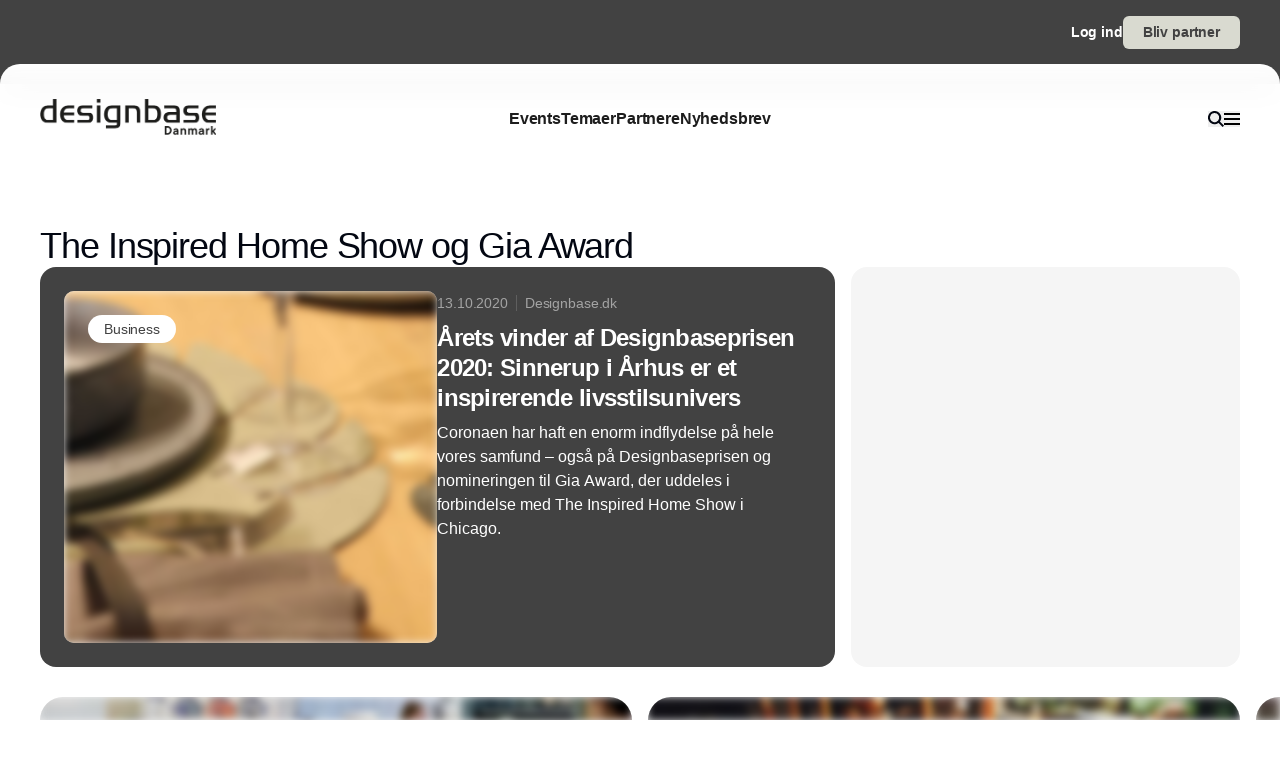

--- FILE ---
content_type: text/html;charset=utf-8
request_url: https://www.designbase.dk/inspired-home-show-og-gia-award
body_size: 38591
content:
<!DOCTYPE html><html  lang="da_DK" data-capo=""><head><meta charset="utf-8">
<meta name="viewport" content="width=device-width, initial-scale=1">
<title>The Inspired Home Show og Gia Award</title>
<style>*,:after,:before{--tw-border-spacing-x:0;--tw-border-spacing-y:0;--tw-translate-x:0;--tw-translate-y:0;--tw-rotate:0;--tw-skew-x:0;--tw-skew-y:0;--tw-scale-x:1;--tw-scale-y:1;--tw-pan-x: ;--tw-pan-y: ;--tw-pinch-zoom: ;--tw-scroll-snap-strictness:proximity;--tw-gradient-from-position: ;--tw-gradient-via-position: ;--tw-gradient-to-position: ;--tw-ordinal: ;--tw-slashed-zero: ;--tw-numeric-figure: ;--tw-numeric-spacing: ;--tw-numeric-fraction: ;--tw-ring-inset: ;--tw-ring-offset-width:0px;--tw-ring-offset-color:#fff;--tw-ring-color:rgba(59,130,246,.5);--tw-ring-offset-shadow:0 0 #0000;--tw-ring-shadow:0 0 #0000;--tw-shadow:0 0 #0000;--tw-shadow-colored:0 0 #0000;--tw-blur: ;--tw-brightness: ;--tw-contrast: ;--tw-grayscale: ;--tw-hue-rotate: ;--tw-invert: ;--tw-saturate: ;--tw-sepia: ;--tw-drop-shadow: ;--tw-backdrop-blur: ;--tw-backdrop-brightness: ;--tw-backdrop-contrast: ;--tw-backdrop-grayscale: ;--tw-backdrop-hue-rotate: ;--tw-backdrop-invert: ;--tw-backdrop-opacity: ;--tw-backdrop-saturate: ;--tw-backdrop-sepia: ;--tw-contain-size: ;--tw-contain-layout: ;--tw-contain-paint: ;--tw-contain-style: }::backdrop{--tw-border-spacing-x:0;--tw-border-spacing-y:0;--tw-translate-x:0;--tw-translate-y:0;--tw-rotate:0;--tw-skew-x:0;--tw-skew-y:0;--tw-scale-x:1;--tw-scale-y:1;--tw-pan-x: ;--tw-pan-y: ;--tw-pinch-zoom: ;--tw-scroll-snap-strictness:proximity;--tw-gradient-from-position: ;--tw-gradient-via-position: ;--tw-gradient-to-position: ;--tw-ordinal: ;--tw-slashed-zero: ;--tw-numeric-figure: ;--tw-numeric-spacing: ;--tw-numeric-fraction: ;--tw-ring-inset: ;--tw-ring-offset-width:0px;--tw-ring-offset-color:#fff;--tw-ring-color:rgba(59,130,246,.5);--tw-ring-offset-shadow:0 0 #0000;--tw-ring-shadow:0 0 #0000;--tw-shadow:0 0 #0000;--tw-shadow-colored:0 0 #0000;--tw-blur: ;--tw-brightness: ;--tw-contrast: ;--tw-grayscale: ;--tw-hue-rotate: ;--tw-invert: ;--tw-saturate: ;--tw-sepia: ;--tw-drop-shadow: ;--tw-backdrop-blur: ;--tw-backdrop-brightness: ;--tw-backdrop-contrast: ;--tw-backdrop-grayscale: ;--tw-backdrop-hue-rotate: ;--tw-backdrop-invert: ;--tw-backdrop-opacity: ;--tw-backdrop-saturate: ;--tw-backdrop-sepia: ;--tw-contain-size: ;--tw-contain-layout: ;--tw-contain-paint: ;--tw-contain-style: }/*! tailwindcss v3.4.16 | MIT License | https://tailwindcss.com*/*,:after,:before{border:0 solid #e5e5e5;box-sizing:border-box}:after,:before{--tw-content:""}:host,html{line-height:1.5;-webkit-text-size-adjust:100%;font-family:sans-serif;font-feature-settings:normal;font-variation-settings:normal;-moz-tab-size:4;-o-tab-size:4;tab-size:4;-webkit-tap-highlight-color:transparent}body{line-height:inherit;margin:0}hr{border-top-width:1px;color:inherit;height:0}abbr:where([title]){-webkit-text-decoration:underline dotted;text-decoration:underline dotted}h1,h2,h3,h4,h5,h6{font-size:inherit;font-weight:inherit}a{color:inherit;text-decoration:inherit}b,strong{font-weight:bolder}code,kbd,pre,samp{font-family:ui-monospace,SFMono-Regular,Menlo,Monaco,Consolas,Liberation Mono,Courier New,monospace;font-feature-settings:normal;font-size:1em;font-variation-settings:normal}small{font-size:80%}sub,sup{font-size:75%;line-height:0;position:relative;vertical-align:baseline}sub{bottom:-.25em}sup{top:-.5em}table{border-collapse:collapse;border-color:inherit;text-indent:0}button,input,optgroup,select,textarea{color:inherit;font-family:inherit;font-feature-settings:inherit;font-size:100%;font-variation-settings:inherit;font-weight:inherit;letter-spacing:inherit;line-height:inherit;margin:0;padding:0}button,select{text-transform:none}button,input:where([type=button]),input:where([type=reset]),input:where([type=submit]){-webkit-appearance:button;background-color:transparent;background-image:none}:-moz-focusring{outline:auto}:-moz-ui-invalid{box-shadow:none}progress{vertical-align:baseline}::-webkit-inner-spin-button,::-webkit-outer-spin-button{height:auto}[type=search]{-webkit-appearance:textfield;outline-offset:-2px}::-webkit-search-decoration{-webkit-appearance:none}::-webkit-file-upload-button{-webkit-appearance:button;font:inherit}summary{display:list-item}blockquote,dd,dl,figure,h1,h2,h3,h4,h5,h6,hr,p,pre{margin:0}fieldset{margin:0}fieldset,legend{padding:0}menu,ol,ul{list-style:none;margin:0;padding:0}dialog{padding:0}textarea{resize:vertical}input::-moz-placeholder,textarea::-moz-placeholder{color:#a3a3a3;opacity:1}input::placeholder,textarea::placeholder{color:#a3a3a3;opacity:1}[role=button],button{cursor:pointer}:disabled{cursor:default}audio,canvas,embed,iframe,img,object,svg,video{display:block;vertical-align:middle}img,video{height:auto;max-width:100%}[hidden]:where(:not([hidden=until-found])){display:none}:root{--background:0 0% 100%;--foreground:224 71.4% 4.1%;--muted:220 14.3% 95.9%;--muted-foreground:220 8.9% 46.1%;--popover:0 0% 100%;--popover-foreground:224 71.4% 4.1%;--card:0 0% 100%;--card-foreground:224 71.4% 4.1%;--border:220 13% 91%;--input:220 13% 91%;--primary:220.9 39.3% 11%;--primary-foreground:210 20% 98%;--secondary:220 14.3% 95.9%;--secondary-foreground:220.9 39.3% 11%;--accent:220 14.3% 95.9%;--accent-foreground:220.9 39.3% 11%;--destructive:0 84.2% 60.2%;--destructive-foreground:210 20% 98%;--ring:224 71.4% 4.1%;--radius:0.5rem}.dark{--background:224 71.4% 4.1%;--foreground:210 20% 98%;--muted:215 27.9% 16.9%;--muted-foreground:217.9 10.6% 64.9%;--popover:224 71.4% 4.1%;--popover-foreground:210 20% 98%;--card:224 71.4% 4.1%;--card-foreground:210 20% 98%;--border:215 27.9% 16.9%;--input:215 27.9% 16.9%;--primary:210 20% 98%;--primary-foreground:220.9 39.3% 11%;--secondary:215 27.9% 16.9%;--secondary-foreground:210 20% 98%;--accent:215 27.9% 16.9%;--accent-foreground:210 20% 98%;--destructive:0 62.8% 30.6%;--destructive-foreground:210 20% 98%;--ring:216 12.2% 83.9%}*{border-color:hsl(var(--border))}body{background-color:hsl(var(--background));color:hsl(var(--foreground))}html{font-family:sans-serif;font-size:1rem;line-height:1.5rem;overflow-x:hidden;--tw-text-opacity:1;color:rgb(29 29 29/var(--tw-text-opacity,1));-webkit-font-smoothing:antialiased;-moz-osx-font-smoothing:grayscale}.content-container{margin-left:auto;margin-right:auto;max-width:calc(var(--page-max-width) + var(--grid-edge));padding-left:var(--grid-edge,80px);padding-right:var(--grid-edge,80px)}.article-container{margin-left:auto;margin-right:auto;max-width:65ch}.grid-horisont{-moz-column-gap:var(--grid-gutter-x,16px);column-gap:var(--grid-gutter-x,16px);display:grid;grid-template-columns:var(--grid,repeat(12,minmax(0,1fr)))}.box-shadow{box-shadow:0 4px 44px rgba(0,0,0,.15)}.box-shadow-md{box-shadow:0 2px 14px rgba(0,0,0,.1)}.box-shadow-sm{box-shadow:0 2px 12px rgba(0,0,0,.06)}.rich-text h1,.rich-text h2,.rich-text h3,.rich-text h4,.rich-text h5{color:#141414;font-size:20px;font-weight:600;letter-spacing:-.03em;line-height:140%}.rich-text ol,.rich-text p,.rich-text ul{color:#141414;font-size:18px;font-weight:500;letter-spacing:-.01em;line-height:1.75em;opacity:.8}.rich-text a{text-decoration:underline;word-wrap:break-word;-webkit-hyphens:auto;hyphens:auto;word-break:break-word}.fade-enter-active,.fade-leave-active{filter:blur(0);opacity:1;transition:opacity .3s,filter .3s}.fade-enter-from,.fade-leave-to{filter:grayscale(.1) blur(1px);opacity:0}.image-caption-text{font-size:.875rem;font-weight:500;line-height:1.25;--tw-text-opacity:1;color:rgb(82 82 82/var(--tw-text-opacity,1))}.container{margin-left:auto;margin-right:auto;padding-left:2rem;padding-right:2rem;width:100%}@media (min-width:1400px){.container{max-width:1400px}}.prose{color:var(--tw-prose-body);max-width:65ch}.prose :where(p):not(:where([class~=not-prose],[class~=not-prose] *)){margin-bottom:1.25em;margin-top:1.25em}.prose :where([class~=lead]):not(:where([class~=not-prose],[class~=not-prose] *)){color:var(--tw-prose-lead);font-size:1.25em;line-height:1.6;margin-bottom:1.2em;margin-top:1.2em}.prose :where(a):not(:where([class~=not-prose],[class~=not-prose] *)){color:var(--tw-prose-links);font-weight:500;text-decoration:underline}.prose :where(strong):not(:where([class~=not-prose],[class~=not-prose] *)){color:var(--tw-prose-bold);font-weight:600}.prose :where(a strong):not(:where([class~=not-prose],[class~=not-prose] *)){color:inherit}.prose :where(blockquote strong):not(:where([class~=not-prose],[class~=not-prose] *)){color:inherit}.prose :where(thead th strong):not(:where([class~=not-prose],[class~=not-prose] *)){color:inherit}.prose :where(ol):not(:where([class~=not-prose],[class~=not-prose] *)){list-style-type:decimal;margin-bottom:1.25em;margin-top:1.25em;padding-inline-start:1.625em}.prose :where(ol[type=A]):not(:where([class~=not-prose],[class~=not-prose] *)){list-style-type:upper-alpha}.prose :where(ol[type=a]):not(:where([class~=not-prose],[class~=not-prose] *)){list-style-type:lower-alpha}.prose :where(ol[type=A s]):not(:where([class~=not-prose],[class~=not-prose] *)){list-style-type:upper-alpha}.prose :where(ol[type=a s]):not(:where([class~=not-prose],[class~=not-prose] *)){list-style-type:lower-alpha}.prose :where(ol[type=I]):not(:where([class~=not-prose],[class~=not-prose] *)){list-style-type:upper-roman}.prose :where(ol[type=i]):not(:where([class~=not-prose],[class~=not-prose] *)){list-style-type:lower-roman}.prose :where(ol[type=I s]):not(:where([class~=not-prose],[class~=not-prose] *)){list-style-type:upper-roman}.prose :where(ol[type=i s]):not(:where([class~=not-prose],[class~=not-prose] *)){list-style-type:lower-roman}.prose :where(ol[type="1"]):not(:where([class~=not-prose],[class~=not-prose] *)){list-style-type:decimal}.prose :where(ul):not(:where([class~=not-prose],[class~=not-prose] *)){list-style-type:disc;margin-bottom:1.25em;margin-top:1.25em;padding-inline-start:1.625em}.prose :where(ol>li):not(:where([class~=not-prose],[class~=not-prose] *))::marker{color:var(--tw-prose-counters);font-weight:400}.prose :where(ul>li):not(:where([class~=not-prose],[class~=not-prose] *))::marker{color:var(--tw-prose-bullets)}.prose :where(dt):not(:where([class~=not-prose],[class~=not-prose] *)){color:var(--tw-prose-headings);font-weight:600;margin-top:1.25em}.prose :where(hr):not(:where([class~=not-prose],[class~=not-prose] *)){border-color:var(--tw-prose-hr);border-top-width:1px;margin-bottom:3em;margin-top:3em}.prose :where(blockquote):not(:where([class~=not-prose],[class~=not-prose] *)){border-inline-start-color:var(--tw-prose-quote-borders);border-inline-start-width:.25rem;color:var(--tw-prose-quotes);font-style:italic;font-weight:500;margin-bottom:1.6em;margin-top:1.6em;padding-inline-start:1em;quotes:"\201C""\201D""\2018""\2019"}.prose :where(blockquote p:first-of-type):not(:where([class~=not-prose],[class~=not-prose] *)):before{content:open-quote}.prose :where(blockquote p:last-of-type):not(:where([class~=not-prose],[class~=not-prose] *)):after{content:close-quote}.prose :where(h1):not(:where([class~=not-prose],[class~=not-prose] *)){color:var(--tw-prose-headings);font-size:2.25em;font-weight:800;line-height:1.1111111;margin-bottom:.8888889em;margin-top:0}.prose :where(h1 strong):not(:where([class~=not-prose],[class~=not-prose] *)){color:inherit;font-weight:900}.prose :where(h2):not(:where([class~=not-prose],[class~=not-prose] *)){color:var(--tw-prose-headings);font-size:1.5em;font-weight:700;line-height:1.3333333;margin-bottom:1em;margin-top:2em}.prose :where(h2 strong):not(:where([class~=not-prose],[class~=not-prose] *)){color:inherit;font-weight:800}.prose :where(h3):not(:where([class~=not-prose],[class~=not-prose] *)){color:var(--tw-prose-headings);font-size:1.25em;font-weight:600;line-height:1.6;margin-bottom:.6em;margin-top:1.6em}.prose :where(h3 strong):not(:where([class~=not-prose],[class~=not-prose] *)){color:inherit;font-weight:700}.prose :where(h4):not(:where([class~=not-prose],[class~=not-prose] *)){color:var(--tw-prose-headings);font-weight:600;line-height:1.5;margin-bottom:.5em;margin-top:1.5em}.prose :where(h4 strong):not(:where([class~=not-prose],[class~=not-prose] *)){color:inherit;font-weight:700}.prose :where(img):not(:where([class~=not-prose],[class~=not-prose] *)){margin-bottom:2em;margin-top:2em}.prose :where(picture):not(:where([class~=not-prose],[class~=not-prose] *)){display:block;margin-bottom:2em;margin-top:2em}.prose :where(video):not(:where([class~=not-prose],[class~=not-prose] *)){margin-bottom:2em;margin-top:2em}.prose :where(kbd):not(:where([class~=not-prose],[class~=not-prose] *)){border-radius:.3125rem;box-shadow:0 0 0 1px rgb(var(--tw-prose-kbd-shadows)/10%),0 3px 0 rgb(var(--tw-prose-kbd-shadows)/10%);color:var(--tw-prose-kbd);font-family:inherit;font-size:.875em;font-weight:500;padding-inline-end:.375em;padding-bottom:.1875em;padding-top:.1875em;padding-inline-start:.375em}.prose :where(code):not(:where([class~=not-prose],[class~=not-prose] *)){color:var(--tw-prose-code);font-size:.875em;font-weight:600}.prose :where(code):not(:where([class~=not-prose],[class~=not-prose] *)):before{content:"`"}.prose :where(code):not(:where([class~=not-prose],[class~=not-prose] *)):after{content:"`"}.prose :where(a code):not(:where([class~=not-prose],[class~=not-prose] *)){color:inherit}.prose :where(h1 code):not(:where([class~=not-prose],[class~=not-prose] *)){color:inherit}.prose :where(h2 code):not(:where([class~=not-prose],[class~=not-prose] *)){color:inherit;font-size:.875em}.prose :where(h3 code):not(:where([class~=not-prose],[class~=not-prose] *)){color:inherit;font-size:.9em}.prose :where(h4 code):not(:where([class~=not-prose],[class~=not-prose] *)){color:inherit}.prose :where(blockquote code):not(:where([class~=not-prose],[class~=not-prose] *)){color:inherit}.prose :where(thead th code):not(:where([class~=not-prose],[class~=not-prose] *)){color:inherit}.prose :where(pre):not(:where([class~=not-prose],[class~=not-prose] *)){background-color:var(--tw-prose-pre-bg);border-radius:.375rem;color:var(--tw-prose-pre-code);font-size:.875em;font-weight:400;line-height:1.7142857;margin-bottom:1.7142857em;margin-top:1.7142857em;overflow-x:auto;padding-inline-end:1.1428571em;padding-bottom:.8571429em;padding-top:.8571429em;padding-inline-start:1.1428571em}.prose :where(pre code):not(:where([class~=not-prose],[class~=not-prose] *)){background-color:transparent;border-radius:0;border-width:0;color:inherit;font-family:inherit;font-size:inherit;font-weight:inherit;line-height:inherit;padding:0}.prose :where(pre code):not(:where([class~=not-prose],[class~=not-prose] *)):before{content:none}.prose :where(pre code):not(:where([class~=not-prose],[class~=not-prose] *)):after{content:none}.prose :where(table):not(:where([class~=not-prose],[class~=not-prose] *)){font-size:.875em;line-height:1.7142857;margin-bottom:2em;margin-top:2em;table-layout:auto;width:100%}.prose :where(thead):not(:where([class~=not-prose],[class~=not-prose] *)){border-bottom-color:var(--tw-prose-th-borders);border-bottom-width:1px}.prose :where(thead th):not(:where([class~=not-prose],[class~=not-prose] *)){color:var(--tw-prose-headings);font-weight:600;padding-inline-end:.5714286em;padding-bottom:.5714286em;padding-inline-start:.5714286em;vertical-align:bottom}.prose :where(tbody tr):not(:where([class~=not-prose],[class~=not-prose] *)){border-bottom-color:var(--tw-prose-td-borders);border-bottom-width:1px}.prose :where(tbody tr:last-child):not(:where([class~=not-prose],[class~=not-prose] *)){border-bottom-width:0}.prose :where(tbody td):not(:where([class~=not-prose],[class~=not-prose] *)){vertical-align:baseline}.prose :where(tfoot):not(:where([class~=not-prose],[class~=not-prose] *)){border-top-color:var(--tw-prose-th-borders);border-top-width:1px}.prose :where(tfoot td):not(:where([class~=not-prose],[class~=not-prose] *)){vertical-align:top}.prose :where(th,td):not(:where([class~=not-prose],[class~=not-prose] *)){text-align:start}.prose :where(figure>*):not(:where([class~=not-prose],[class~=not-prose] *)){margin-bottom:0;margin-top:0}.prose :where(figcaption):not(:where([class~=not-prose],[class~=not-prose] *)){color:var(--tw-prose-captions);font-size:.875em;line-height:1.4285714;margin-top:.8571429em}.prose{--tw-prose-body:#374151;--tw-prose-headings:#111827;--tw-prose-lead:#4b5563;--tw-prose-links:#111827;--tw-prose-bold:#111827;--tw-prose-counters:#6b7280;--tw-prose-bullets:#d1d5db;--tw-prose-hr:#e5e7eb;--tw-prose-quotes:#111827;--tw-prose-quote-borders:#e5e7eb;--tw-prose-captions:#6b7280;--tw-prose-kbd:#111827;--tw-prose-kbd-shadows:17 24 39;--tw-prose-code:#111827;--tw-prose-pre-code:#e5e7eb;--tw-prose-pre-bg:#1f2937;--tw-prose-th-borders:#d1d5db;--tw-prose-td-borders:#e5e7eb;--tw-prose-invert-body:#d1d5db;--tw-prose-invert-headings:#fff;--tw-prose-invert-lead:#9ca3af;--tw-prose-invert-links:#fff;--tw-prose-invert-bold:#fff;--tw-prose-invert-counters:#9ca3af;--tw-prose-invert-bullets:#4b5563;--tw-prose-invert-hr:#374151;--tw-prose-invert-quotes:#f3f4f6;--tw-prose-invert-quote-borders:#374151;--tw-prose-invert-captions:#9ca3af;--tw-prose-invert-kbd:#fff;--tw-prose-invert-kbd-shadows:255 255 255;--tw-prose-invert-code:#fff;--tw-prose-invert-pre-code:#d1d5db;--tw-prose-invert-pre-bg:rgba(0,0,0,.5);--tw-prose-invert-th-borders:#4b5563;--tw-prose-invert-td-borders:#374151;font-size:1rem;line-height:1.75}.prose :where(picture>img):not(:where([class~=not-prose],[class~=not-prose] *)){margin-bottom:0;margin-top:0}.prose :where(li):not(:where([class~=not-prose],[class~=not-prose] *)){margin-bottom:.5em;margin-top:.5em}.prose :where(ol>li):not(:where([class~=not-prose],[class~=not-prose] *)){padding-inline-start:.375em}.prose :where(ul>li):not(:where([class~=not-prose],[class~=not-prose] *)){padding-inline-start:.375em}.prose :where(.prose>ul>li p):not(:where([class~=not-prose],[class~=not-prose] *)){margin-bottom:.75em;margin-top:.75em}.prose :where(.prose>ul>li>p:first-child):not(:where([class~=not-prose],[class~=not-prose] *)){margin-top:1.25em}.prose :where(.prose>ul>li>p:last-child):not(:where([class~=not-prose],[class~=not-prose] *)){margin-bottom:1.25em}.prose :where(.prose>ol>li>p:first-child):not(:where([class~=not-prose],[class~=not-prose] *)){margin-top:1.25em}.prose :where(.prose>ol>li>p:last-child):not(:where([class~=not-prose],[class~=not-prose] *)){margin-bottom:1.25em}.prose :where(ul ul,ul ol,ol ul,ol ol):not(:where([class~=not-prose],[class~=not-prose] *)){margin-bottom:.75em;margin-top:.75em}.prose :where(dl):not(:where([class~=not-prose],[class~=not-prose] *)){margin-bottom:1.25em;margin-top:1.25em}.prose :where(dd):not(:where([class~=not-prose],[class~=not-prose] *)){margin-top:.5em;padding-inline-start:1.625em}.prose :where(hr+*):not(:where([class~=not-prose],[class~=not-prose] *)){margin-top:0}.prose :where(h2+*):not(:where([class~=not-prose],[class~=not-prose] *)){margin-top:0}.prose :where(h3+*):not(:where([class~=not-prose],[class~=not-prose] *)){margin-top:0}.prose :where(h4+*):not(:where([class~=not-prose],[class~=not-prose] *)){margin-top:0}.prose :where(thead th:first-child):not(:where([class~=not-prose],[class~=not-prose] *)){padding-inline-start:0}.prose :where(thead th:last-child):not(:where([class~=not-prose],[class~=not-prose] *)){padding-inline-end:0}.prose :where(tbody td,tfoot td):not(:where([class~=not-prose],[class~=not-prose] *)){padding-inline-end:.5714286em;padding-bottom:.5714286em;padding-top:.5714286em;padding-inline-start:.5714286em}.prose :where(tbody td:first-child,tfoot td:first-child):not(:where([class~=not-prose],[class~=not-prose] *)){padding-inline-start:0}.prose :where(tbody td:last-child,tfoot td:last-child):not(:where([class~=not-prose],[class~=not-prose] *)){padding-inline-end:0}.prose :where(figure):not(:where([class~=not-prose],[class~=not-prose] *)){margin-bottom:2em;margin-top:2em}.prose :where(.prose>:first-child):not(:where([class~=not-prose],[class~=not-prose] *)){margin-top:0}.prose :where(.prose>:last-child):not(:where([class~=not-prose],[class~=not-prose] *)){margin-bottom:0}.pointer-events-none{pointer-events:none}.pointer-events-auto{pointer-events:auto}.visible{visibility:visible}.fixed{position:fixed}.\!absolute{position:absolute!important}.absolute{position:absolute}.relative{position:relative}.sticky{position:sticky}.inset-0{inset:0}.-left-2{left:-.5rem}.-right-2{right:-.5rem}.-top-\[64px\]{top:-64px}.bottom-0{bottom:0}.bottom-2{bottom:.5rem}.bottom-\[68px\]{bottom:68px}.left-0{left:0}.left-2{left:.5rem}.left-\[-50\%\]{left:-50%}.left-\[50\%\]{left:50%}.left-edge{left:var(--grid-edge,80px)}.right-0{right:0}.right-2{right:.5rem}.right-edge{right:var(--grid-edge,80px)}.right-vertical-sm{right:var(--vertical-space-sm)}.top-0{top:0}.top-\[-50\%\]{top:-50%}.top-\[0px\]{top:0}.top-\[calc\(-100\%-12px\)\]{top:calc(-100% - 12px)}.top-edge{top:var(--grid-edge,80px)}.top-vertical-sm{top:var(--vertical-space-sm)}.-z-10{z-index:-10}.z-10{z-index:10}.z-20{z-index:20}.z-50{z-index:50}.z-\[-1\]{z-index:-1}.z-\[1000\]{z-index:1000}.z-\[1\]{z-index:1}.z-\[9001\]{z-index:9001}.z-\[9005\]{z-index:9005}.z-\[99999999\]{z-index:99999999}.z-light-box{z-index:120}.z-nav{z-index:100}.z-newsletter-modal{z-index:130}.z-newsletter-popup{z-index:90}.z-search-modal{z-index:130}.order-1{order:1}.order-2{order:2}.col-span-12{grid-column:span 12/span 12}.col-span-2{grid-column:span 2/span 2}.col-span-3{grid-column:span 3/span 3}.col-span-4{grid-column:span 4/span 4}.col-span-6{grid-column:span 6/span 6}.col-span-8{grid-column:span 8/span 8}.col-span-full{grid-column:1/-1}.col-start-11{grid-column-start:11}.col-start-3{grid-column-start:3}.\!-m-px{margin:-1px!important}.m-0{margin:0}.m-auto{margin:auto}.-mx-2{margin-left:-.5rem;margin-right:-.5rem}.-mx-edge{margin-left:calc(var(--grid-edge, 80px)*-1);margin-right:calc(var(--grid-edge, 80px)*-1)}.-my-4{margin-bottom:-1rem;margin-top:-1rem}.mx-2{margin-left:.5rem;margin-right:.5rem}.mx-4{margin-left:1rem;margin-right:1rem}.mx-8{margin-left:2rem;margin-right:2rem}.mx-auto{margin-left:auto;margin-right:auto}.my-\[-30px\]{margin-bottom:-30px;margin-top:-30px}.my-auto{margin-bottom:auto;margin-top:auto}.-mb-\[calc\(var\(--vertical-space\)\*2\)\]{margin-bottom:calc(var(--vertical-space)*2*-1)}.-ml-edge{margin-left:calc(var(--grid-edge, 80px)*-1)}.-mr-edge{margin-right:calc(var(--grid-edge, 80px)*-1)}.-mt-\[20px\]{margin-top:-20px}.mb-1{margin-bottom:.25rem}.mb-2{margin-bottom:.5rem}.mb-3{margin-bottom:.75rem}.mb-4{margin-bottom:1rem}.mb-6{margin-bottom:1.5rem}.mb-auto{margin-bottom:auto}.mb-edge{margin-bottom:var(--grid-edge,80px)}.ml-0{margin-left:0}.ml-2{margin-left:.5rem}.ml-4{margin-left:1rem}.ml-\[2px\]{margin-left:2px}.ml-auto{margin-left:auto}.mr-1\.5{margin-right:.375rem}.mr-10{margin-right:2.5rem}.mr-2{margin-right:.5rem}.mr-4{margin-right:1rem}.mr-5{margin-right:1.25rem}.mr-\[-8px\]{margin-right:-8px}.mr-auto{margin-right:auto}.mr-edge{margin-right:var(--grid-edge,80px)}.mt-2{margin-top:.5rem}.mt-4{margin-top:1rem}.mt-\[-10\%\]{margin-top:-10%}.mt-\[-20px\]{margin-top:-20px}.mt-\[-5px\]{margin-top:-5px}.mt-auto{margin-top:auto}.mt-edge{margin-top:var(--grid-edge,80px)}.line-clamp-1{-webkit-line-clamp:1}.line-clamp-1,.line-clamp-2{display:-webkit-box;overflow:hidden;-webkit-box-orient:vertical}.line-clamp-2{-webkit-line-clamp:2}.line-clamp-3{-webkit-line-clamp:3}.line-clamp-3,.line-clamp-4{display:-webkit-box;overflow:hidden;-webkit-box-orient:vertical}.line-clamp-4{-webkit-line-clamp:4}.line-clamp-5{display:-webkit-box;overflow:hidden;-webkit-box-orient:vertical;-webkit-line-clamp:5}.line-clamp-none{display:block;overflow:visible;-webkit-box-orient:horizontal;-webkit-line-clamp:none}.\!block{display:block!important}.block{display:block}.inline-block{display:inline-block}.inline{display:inline}.flex{display:flex}.inline-flex{display:inline-flex}.grid{display:grid}.hidden{display:none}.aspect-16\/9{aspect-ratio:16/9}.aspect-3\/4{aspect-ratio:3/4}.aspect-4\/5{aspect-ratio:4/5}.aspect-square{aspect-ratio:1/1}.\!h-\[20px\]{height:20px!important}.\!h-\[28px\]{height:28px!important}.\!h-\[32px\]{height:32px!important}.\!h-\[422px\]{height:422px!important}.\!h-\[48px\]{height:48px!important}.\!h-auto{height:auto!important}.\!h-full{height:100%!important}.h-0{height:0}.h-10{height:2.5rem}.h-16{height:4rem}.h-4{height:1rem}.h-\[10px\]{height:10px}.h-\[12px\]{height:12px}.h-\[148px\]{height:148px}.h-\[150\%\]{height:150%}.h-\[150px\]{height:150px}.h-\[18px\]{height:18px}.h-\[200px\]{height:200px}.h-\[22px\]{height:22px}.h-\[26px\]{height:26px}.h-\[28px\]{height:28px}.h-\[30px\]{height:30px}.h-\[32px\]{height:32px}.h-\[380px\]{height:380px}.h-\[400px\]{height:400px}.h-\[48px\]{height:48px}.h-\[60px\]{height:60px}.h-\[62px\]{height:62px}.h-\[64px\]{height:64px}.h-\[68px\]{height:68px}.h-\[70px\]{height:70px}.h-\[80px\]{height:80px}.h-\[84px\]{height:84px}.h-\[88px\]{height:88px}.h-\[calc\(100\%-150px\)\]{height:calc(100% - 150px)}.h-auto{height:auto}.h-full{height:100%}.h-main-nav{height:var(--main-nav-height)}.h-nav{height:var(--nav-height)}.h-screen{height:100vh}.max-h-16{max-height:4rem}.max-h-\[30px\]{max-height:30px}.max-h-\[400px\]{max-height:400px}.max-h-\[500px\]{max-height:500px}.max-h-\[90\%\]{max-height:90%}.\!min-h-\[28px\]{min-height:28px!important}.\!min-h-\[48px\]{min-height:48px!important}.min-h-\[100px\]{min-height:100px}.min-h-\[102px\]{min-height:102px}.min-h-\[22px\]{min-height:22px}.min-h-\[28px\]{min-height:28px}.min-h-\[300px\]{min-height:300px}.min-h-\[32px\]{min-height:32px}.min-h-\[400px\]{min-height:400px}.min-h-\[60px\]{min-height:60px}.min-h-\[64px\]{min-height:64px}.min-h-\[80px\]{min-height:80px}.min-h-\[86px\]{min-height:86px}.min-h-\[95px\]{min-height:95px}.min-h-screen{min-height:100vh}.min-h-vertical{min-height:var(--vertical-space)}.\!w-\[28px\]{width:28px!important}.\!w-\[32px\]{width:32px!important}.\!w-\[48px\]{width:48px!important}.\!w-full{width:100%!important}.w-1\/2{width:50%}.w-16{width:4rem}.w-4{width:1rem}.w-8{width:2rem}.w-\[10px\]{width:10px}.w-\[12px\]{width:12px}.w-\[14px\]{width:14px}.w-\[150\%\]{width:150%}.w-\[16px\]{width:16px}.w-\[18px\]{width:18px}.w-\[200px\]{width:200px}.w-\[20px\]{width:20px}.w-\[22px\]{width:22px}.w-\[25\%\]{width:25%}.w-\[26px\]{width:26px}.w-\[28px\]{width:28px}.w-\[30px\]{width:30px}.w-\[32px\]{width:32px}.w-\[400px\]{width:400px}.w-\[48px\]{width:48px}.w-\[60px\]{width:60px}.w-\[64px\]{width:64px}.w-\[68px\]{width:68px}.w-\[70px\]{width:70px}.w-\[80px\]{width:80px}.w-\[86px\]{width:86px}.w-\[88px\]{width:88px}.w-\[900px\]{width:900px}.w-\[9px\]{width:9px}.w-\[calc\(100\%-32px\)\]{width:calc(100% - 32px)}.w-auto{width:auto}.w-full{width:100%}.\!min-w-\[28px\]{min-width:28px!important}.\!min-w-\[48px\]{min-width:48px!important}.min-w-\[12px\]{min-width:12px}.min-w-\[14px\]{min-width:14px}.min-w-\[18px\]{min-width:18px}.min-w-\[200px\]{min-width:200px}.min-w-\[22px\]{min-width:22px}.min-w-\[28px\]{min-width:28px}.min-w-\[32px\]{min-width:32px}.min-w-\[60px\]{min-width:60px}.min-w-\[64px\]{min-width:64px}.min-w-\[68px\]{min-width:68px}.min-w-\[70px\]{min-width:70px}.min-w-\[80px\]{min-width:80px}.min-w-\[88px\]{min-width:88px}.max-w-2xl{max-width:42rem}.max-w-\[125px\]{max-width:125px}.max-w-\[180px\]{max-width:180px}.max-w-\[200px\]{max-width:200px}.max-w-\[400px\]{max-width:400px}.max-w-\[500px\]{max-width:500px}.max-w-\[75\%\]{max-width:75%}.max-w-\[750px\]{max-width:750px}.max-w-\[930px\]{max-width:930px}.max-w-\[var\(--page-width\)\]{max-width:var(--page-width)}.max-w-lg{max-width:32rem}.max-w-md{max-width:28rem}.max-w-prose{max-width:65ch}.max-w-sm{max-width:24rem}.max-w-xl{max-width:36rem}.max-w-xs{max-width:20rem}.flex-1{flex:1 1 0%}.flex-none{flex:none}.shrink-0{flex-shrink:0}.translate-x-\[-25\%\]{--tw-translate-x:-25%}.translate-x-\[-25\%\],.translate-x-\[-50\%\]{transform:translate(var(--tw-translate-x),var(--tw-translate-y)) rotate(var(--tw-rotate)) skewX(var(--tw-skew-x)) skewY(var(--tw-skew-y)) scaleX(var(--tw-scale-x)) scaleY(var(--tw-scale-y))}.translate-x-\[-50\%\]{--tw-translate-x:-50%}.translate-x-\[25\%\]{--tw-translate-x:25%}.translate-x-\[25\%\],.translate-y-\[25\%\]{transform:translate(var(--tw-translate-x),var(--tw-translate-y)) rotate(var(--tw-rotate)) skewX(var(--tw-skew-x)) skewY(var(--tw-skew-y)) scaleX(var(--tw-scale-x)) scaleY(var(--tw-scale-y))}.translate-y-\[25\%\]{--tw-translate-y:25%}.translate-y-\[50\%\]{--tw-translate-y:50%}.translate-y-\[50\%\],.translate-y-\[75\%\]{transform:translate(var(--tw-translate-x),var(--tw-translate-y)) rotate(var(--tw-rotate)) skewX(var(--tw-skew-x)) skewY(var(--tw-skew-y)) scaleX(var(--tw-scale-x)) scaleY(var(--tw-scale-y))}.translate-y-\[75\%\]{--tw-translate-y:75%}.rotate-12{--tw-rotate:12deg;transform:translate(var(--tw-translate-x),var(--tw-translate-y)) rotate(var(--tw-rotate)) skewX(var(--tw-skew-x)) skewY(var(--tw-skew-y)) scaleX(var(--tw-scale-x)) scaleY(var(--tw-scale-y))}.\!scale-125{--tw-scale-x:1.25!important;--tw-scale-y:1.25!important;transform:translate(var(--tw-translate-x),var(--tw-translate-y)) rotate(var(--tw-rotate)) skewX(var(--tw-skew-x)) skewY(var(--tw-skew-y)) scaleX(var(--tw-scale-x)) scaleY(var(--tw-scale-y))!important}.scale-100{--tw-scale-x:1;--tw-scale-y:1}.scale-100,.scale-\[1\.02\]{transform:translate(var(--tw-translate-x),var(--tw-translate-y)) rotate(var(--tw-rotate)) skewX(var(--tw-skew-x)) skewY(var(--tw-skew-y)) scaleX(var(--tw-scale-x)) scaleY(var(--tw-scale-y))}.scale-\[1\.02\]{--tw-scale-x:1.02;--tw-scale-y:1.02}.transform{transform:translate(var(--tw-translate-x),var(--tw-translate-y)) rotate(var(--tw-rotate)) skewX(var(--tw-skew-x)) skewY(var(--tw-skew-y)) scaleX(var(--tw-scale-x)) scaleY(var(--tw-scale-y))}.cursor-pointer{cursor:pointer}.select-none{-webkit-user-select:none;-moz-user-select:none;user-select:none}.scroll-mt-\[calc\(var\(--nav-height\)\+100px\)\]{scroll-margin-top:calc(var(--nav-height) + 100px)}.grid-cols-1{grid-template-columns:repeat(1,minmax(0,1fr))}.grid-cols-12{grid-template-columns:repeat(12,minmax(0,1fr))}.grid-cols-2{grid-template-columns:repeat(2,minmax(0,1fr))}.grid-cols-6{grid-template-columns:repeat(6,minmax(0,1fr))}.grid-cols-\[1fr_1fr\]{grid-template-columns:1fr 1fr}.grid-cols-\[1fr_64px\]{grid-template-columns:1fr 64px}.grid-cols-\[2fr_64px\]{grid-template-columns:2fr 64px}.flex-col{flex-direction:column}.flex-wrap{flex-wrap:wrap}.flex-wrap-reverse{flex-wrap:wrap-reverse}.flex-nowrap{flex-wrap:nowrap}.items-end{align-items:flex-end}.items-center{align-items:center}.items-baseline{align-items:baseline}.justify-end{justify-content:flex-end}.justify-center{justify-content:center}.justify-between{justify-content:space-between}.gap-1{gap:.25rem}.gap-12{gap:3rem}.gap-2{gap:.5rem}.gap-3{gap:.75rem}.gap-4{gap:1rem}.gap-5{gap:1.25rem}.gap-6{gap:1.5rem}.gap-8{gap:2rem}.gap-edge{gap:var(--grid-edge,80px)}.gap-gutter{gap:var(--grid-gutter-x,16px)}.gap-vertical-sm{gap:var(--vertical-space-sm)}.gap-x-1{-moz-column-gap:.25rem;column-gap:.25rem}.gap-x-10{-moz-column-gap:2.5rem;column-gap:2.5rem}.gap-x-12{-moz-column-gap:3rem;column-gap:3rem}.gap-x-16{-moz-column-gap:4rem;column-gap:4rem}.gap-x-2{-moz-column-gap:.5rem;column-gap:.5rem}.gap-x-3{-moz-column-gap:.75rem;column-gap:.75rem}.gap-x-4{-moz-column-gap:1rem;column-gap:1rem}.gap-x-5{-moz-column-gap:1.25rem;column-gap:1.25rem}.gap-x-6{-moz-column-gap:1.5rem;column-gap:1.5rem}.gap-x-8{-moz-column-gap:2rem;column-gap:2rem}.gap-x-edge{-moz-column-gap:var(--grid-edge,80px);column-gap:var(--grid-edge,80px)}.gap-x-gutter{-moz-column-gap:var(--grid-gutter-x,16px);column-gap:var(--grid-gutter-x,16px)}.gap-y-1{row-gap:.25rem}.gap-y-2{row-gap:.5rem}.gap-y-3{row-gap:.75rem}.gap-y-4{row-gap:1rem}.gap-y-5{row-gap:1.25rem}.gap-y-6{row-gap:1.5rem}.gap-y-8{row-gap:2rem}.gap-y-edge{row-gap:var(--grid-edge,80px)}.gap-y-gutter{row-gap:var(--grid-gutter-x,16px)}.gap-y-vertical{row-gap:var(--vertical-space)}.gap-y-vertical-sm{row-gap:var(--vertical-space-sm)}.gap-y-vertical-xs{row-gap:var(--vertical-space-xs)}.space-x-1>:not([hidden])~:not([hidden]){--tw-space-x-reverse:0;margin-left:calc(.25rem*(1 - var(--tw-space-x-reverse)));margin-right:calc(.25rem*var(--tw-space-x-reverse))}.space-x-4>:not([hidden])~:not([hidden]){--tw-space-x-reverse:0;margin-left:calc(1rem*(1 - var(--tw-space-x-reverse)));margin-right:calc(1rem*var(--tw-space-x-reverse))}.space-x-8>:not([hidden])~:not([hidden]){--tw-space-x-reverse:0;margin-left:calc(2rem*(1 - var(--tw-space-x-reverse)));margin-right:calc(2rem*var(--tw-space-x-reverse))}.space-y-1>:not([hidden])~:not([hidden]){--tw-space-y-reverse:0;margin-bottom:calc(.25rem*var(--tw-space-y-reverse));margin-top:calc(.25rem*(1 - var(--tw-space-y-reverse)))}.space-y-2>:not([hidden])~:not([hidden]){--tw-space-y-reverse:0;margin-bottom:calc(.5rem*var(--tw-space-y-reverse));margin-top:calc(.5rem*(1 - var(--tw-space-y-reverse)))}.space-y-3>:not([hidden])~:not([hidden]){--tw-space-y-reverse:0;margin-bottom:calc(.75rem*var(--tw-space-y-reverse));margin-top:calc(.75rem*(1 - var(--tw-space-y-reverse)))}.space-y-4>:not([hidden])~:not([hidden]){--tw-space-y-reverse:0;margin-bottom:calc(1rem*var(--tw-space-y-reverse));margin-top:calc(1rem*(1 - var(--tw-space-y-reverse)))}.space-y-8>:not([hidden])~:not([hidden]){--tw-space-y-reverse:0;margin-bottom:calc(2rem*var(--tw-space-y-reverse));margin-top:calc(2rem*(1 - var(--tw-space-y-reverse)))}.space-y-vertical>:not([hidden])~:not([hidden]){--tw-space-y-reverse:0;margin-bottom:calc(var(--vertical-space)*var(--tw-space-y-reverse));margin-top:calc(var(--vertical-space)*(1 - var(--tw-space-y-reverse)))}.space-y-vertical-sm>:not([hidden])~:not([hidden]){--tw-space-y-reverse:0;margin-bottom:calc(var(--vertical-space-sm)*var(--tw-space-y-reverse));margin-top:calc(var(--vertical-space-sm)*(1 - var(--tw-space-y-reverse)))}.self-start{align-self:flex-start}.overflow-auto{overflow:auto}.overflow-hidden{overflow:hidden}.overflow-visible{overflow:visible}.overflow-scroll{overflow:scroll}.overflow-y-auto{overflow-y:auto}.overflow-x-hidden{overflow-x:hidden}.\!overflow-y-hidden{overflow-y:hidden!important}.overflow-y-hidden{overflow-y:hidden}.\!overflow-x-scroll{overflow-x:scroll!important}.overflow-x-scroll{overflow-x:scroll}.overflow-y-scroll{overflow-y:scroll}.text-ellipsis{text-overflow:ellipsis}.whitespace-normal{white-space:normal}.whitespace-nowrap{white-space:nowrap}.break-words{overflow-wrap:break-word}.\!rounded-custom-sm{border-radius:var(--border-radius-sm)!important}.rounded{border-radius:.25rem}.rounded-\[20px\]{border-radius:20px}.rounded-custom-lg{border-radius:var(--border-radius-lg)}.rounded-custom-md{border-radius:var(--border-radius-md)}.rounded-custom-sm{border-radius:var(--border-radius-sm)}.rounded-full{border-radius:9999px}.rounded-lg{border-radius:var(--radius)}.rounded-md{border-radius:calc(var(--radius) - 2px)}.rounded-sm{border-radius:calc(var(--radius) - 4px)}.rounded-b-\[20px\]{border-bottom-left-radius:20px;border-bottom-right-radius:20px}.rounded-b-custom-md{border-bottom-left-radius:var(--border-radius-md);border-bottom-right-radius:var(--border-radius-md)}.rounded-l-custom-lg{border-bottom-left-radius:var(--border-radius-lg);border-top-left-radius:var(--border-radius-lg)}.rounded-t-\[20px\]{border-top-left-radius:20px;border-top-right-radius:20px}.rounded-t-custom-lg{border-top-left-radius:var(--border-radius-lg);border-top-right-radius:var(--border-radius-lg)}.rounded-t-custom-md{border-top-left-radius:var(--border-radius-md);border-top-right-radius:var(--border-radius-md)}.rounded-tl-\[0px\]{border-top-left-radius:0}.rounded-tl-\[20px\]{border-top-left-radius:20px}.\!border{border-width:1px!important}.border{border-width:1px}.border-y{border-top-width:1px}.border-b,.border-y{border-bottom-width:1px}.border-b-\[3px\]{border-bottom-width:3px}.border-l{border-left-width:1px}.border-r{border-right-width:1px}.border-t{border-top-width:1px}.border-solid{border-style:solid}.\!border-gray-200{--tw-border-opacity:1!important;border-color:rgb(229 229 229/var(--tw-border-opacity,1))!important}.border-black{--tw-border-opacity:1;border-color:rgb(29 29 29/var(--tw-border-opacity,1))}.border-dynamic-bg-100{border-color:var(--dynamic-bg-100)}.border-gray-100{--tw-border-opacity:1;border-color:rgb(245 245 245/var(--tw-border-opacity,1))}.border-gray-200{--tw-border-opacity:1;border-color:rgb(229 229 229/var(--tw-border-opacity,1))}.border-gray-300{--tw-border-opacity:1;border-color:rgb(214 214 214/var(--tw-border-opacity,1))}.border-green-300{--tw-border-opacity:1;border-color:rgb(134 239 172/var(--tw-border-opacity,1))}.border-red-300{--tw-border-opacity:1;border-color:rgb(252 165 165/var(--tw-border-opacity,1))}.border-slate-300{--tw-border-opacity:1;border-color:rgb(203 213 225/var(--tw-border-opacity,1))}.border-l-current{border-left-color:currentColor}.border-t-gray-800{--tw-border-opacity:1;border-top-color:rgb(41 41 41/var(--tw-border-opacity,1))}.\!bg-white{--tw-bg-opacity:1!important;background-color:rgb(255 255 255/var(--tw-bg-opacity,1))!important}.bg-\[\#1D1D1D\],.bg-black{--tw-bg-opacity:1;background-color:rgb(29 29 29/var(--tw-bg-opacity,1))}.bg-black\/20{background-color:rgba(29,29,29,.2)}.bg-black\/5{background-color:rgba(29,29,29,.05)}.bg-black\/60{background-color:rgba(29,29,29,.6)}.bg-dynamic-bg{background-color:var(--dynamic-bg)}.bg-dynamic-bg-100{background-color:var(--dynamic-bg-100)}.bg-gray-100{--tw-bg-opacity:1;background-color:rgb(245 245 245/var(--tw-bg-opacity,1))}.bg-gray-100\/80{background-color:hsla(0,0%,96%,.8)}.bg-gray-100\/90{background-color:hsla(0,0%,96%,.9)}.bg-gray-150{--tw-bg-opacity:1;background-color:rgb(242 242 242/var(--tw-bg-opacity,1))}.bg-gray-200{--tw-bg-opacity:1;background-color:rgb(229 229 229/var(--tw-bg-opacity,1))}.bg-gray-25{--tw-bg-opacity:1;background-color:rgb(252 252 252/var(--tw-bg-opacity,1))}.bg-gray-50{--tw-bg-opacity:1;background-color:rgb(250 250 250/var(--tw-bg-opacity,1))}.bg-gray-700{--tw-bg-opacity:1;background-color:rgb(66 66 66/var(--tw-bg-opacity,1))}.bg-gray-800{--tw-bg-opacity:1;background-color:rgb(41 41 41/var(--tw-bg-opacity,1))}.bg-gray-900{--tw-bg-opacity:1;background-color:rgb(20 20 20/var(--tw-bg-opacity,1))}.bg-green-100{--tw-bg-opacity:1;background-color:rgb(220 252 231/var(--tw-bg-opacity,1))}.bg-red-100{--tw-bg-opacity:1;background-color:rgb(254 226 226/var(--tw-bg-opacity,1))}.bg-red-500{--tw-bg-opacity:1;background-color:rgb(239 68 68/var(--tw-bg-opacity,1))}.bg-sand{--tw-bg-opacity:1;background-color:rgb(217 218 208/var(--tw-bg-opacity,1))}.bg-slate-200{--tw-bg-opacity:1;background-color:rgb(226 232 240/var(--tw-bg-opacity,1))}.bg-white{--tw-bg-opacity:1;background-color:rgb(255 255 255/var(--tw-bg-opacity,1))}.bg-white\/40{background-color:hsla(0,0%,100%,.4)}.bg-white\/80{background-color:hsla(0,0%,100%,.8)}.bg-opacity-10{--tw-bg-opacity:0.1}.bg-gradient-to-t{background-image:linear-gradient(to top,var(--tw-gradient-stops))}.from-black\/70{--tw-gradient-from:rgba(29,29,29,.7) var(--tw-gradient-from-position);--tw-gradient-to:rgba(29,29,29,0) var(--tw-gradient-to-position);--tw-gradient-stops:var(--tw-gradient-from),var(--tw-gradient-to)}.from-white\/80{--tw-gradient-from:hsla(0,0%,100%,.8) var(--tw-gradient-from-position);--tw-gradient-to:hsla(0,0%,100%,0) var(--tw-gradient-to-position);--tw-gradient-stops:var(--tw-gradient-from),var(--tw-gradient-to)}.to-black\/0{--tw-gradient-to:rgba(29,29,29,0) var(--tw-gradient-to-position)}.to-white\/100{--tw-gradient-to:#fff var(--tw-gradient-to-position)}.bg-contain{background-size:contain}.bg-cover{background-size:cover}.bg-center{background-position:50%}.bg-no-repeat{background-repeat:no-repeat}.object-contain{-o-object-fit:contain;object-fit:contain}.object-cover{-o-object-fit:cover;object-fit:cover}.object-center{-o-object-position:center;object-position:center}.p-0{padding:0}.p-1{padding:.25rem}.p-2{padding:.5rem}.p-3{padding:.75rem}.p-4{padding:1rem}.p-6{padding:1.5rem}.p-edge{padding:var(--grid-edge,80px)}.p-gutter{padding:var(--grid-gutter-x,16px)}.p-vertical-sm{padding:var(--vertical-space-sm)}.p-vertical-xs{padding:var(--vertical-space-xs)}.\!px-3{padding-left:.75rem!important;padding-right:.75rem!important}.\!py-\[30px\]{padding-bottom:30px!important;padding-top:30px!important}.px-10{padding-left:2.5rem;padding-right:2.5rem}.px-2{padding-left:.5rem;padding-right:.5rem}.px-3{padding-left:.75rem;padding-right:.75rem}.px-4{padding-left:1rem;padding-right:1rem}.px-5{padding-left:1.25rem;padding-right:1.25rem}.px-\[10px\]{padding-left:10px;padding-right:10px}.px-edge{padding-left:var(--grid-edge,80px);padding-right:var(--grid-edge,80px)}.px-vertical-sm{padding-left:var(--vertical-space-sm);padding-right:var(--vertical-space-sm)}.py-12{padding-bottom:3rem;padding-top:3rem}.py-2{padding-bottom:.5rem;padding-top:.5rem}.py-20{padding-bottom:5rem;padding-top:5rem}.py-3{padding-bottom:.75rem;padding-top:.75rem}.py-4{padding-bottom:1rem;padding-top:1rem}.py-6{padding-bottom:1.5rem;padding-top:1.5rem}.py-8{padding-bottom:2rem;padding-top:2rem}.py-\[16px\]{padding-bottom:16px;padding-top:16px}.py-\[30px\]{padding-bottom:30px;padding-top:30px}.py-edge{padding-bottom:var(--grid-edge,80px);padding-top:var(--grid-edge,80px)}.py-main-nav{padding-bottom:var(--main-nav-height);padding-top:var(--main-nav-height)}.py-vertical{padding-bottom:var(--vertical-space);padding-top:var(--vertical-space)}.py-vertical-lg{padding-bottom:var(--vertical-space-lg);padding-top:var(--vertical-space-lg)}.py-vertical-sm{padding-bottom:var(--vertical-space-sm);padding-top:var(--vertical-space-sm)}.pb-0{padding-bottom:0}.pb-0\.5{padding-bottom:.125rem}.pb-1{padding-bottom:.25rem}.pb-10{padding-bottom:2.5rem}.pb-2{padding-bottom:.5rem}.pb-3{padding-bottom:.75rem}.pb-4{padding-bottom:1rem}.pb-5{padding-bottom:1.25rem}.pb-\[10px\]{padding-bottom:10px}.pb-\[20px\]{padding-bottom:20px}.pb-\[min\(var\(--aspect-4-5\)\2c 200px\)\]{padding-bottom:min(var(--aspect-4-5),200px)}.pb-\[min\(var\(--aspect-4-5\)\2c 300px\)\]{padding-bottom:min(var(--aspect-4-5),300px)}.pb-\[var\(--aspect-16-9\)\]{padding-bottom:var(--aspect-16-9)}.pb-vertical-sm{padding-bottom:var(--vertical-space-sm)}.pb-vertical-xl{padding-bottom:var(--vertical-space-xl)}.pb-vertical-xs{padding-bottom:var(--vertical-space-xs)}.pl-4{padding-left:1rem}.pl-5{padding-left:1.25rem}.pl-edge{padding-left:var(--grid-edge,80px)}.pr-2{padding-right:.5rem}.pr-4{padding-right:1rem}.pr-5{padding-right:1.25rem}.pr-edge{padding-right:var(--grid-edge,80px)}.pt-1{padding-top:.25rem}.pt-2{padding-top:.5rem}.pt-32{padding-top:8rem}.pt-4{padding-top:1rem}.pt-\[10px\]{padding-top:10px}.pt-\[20px\]{padding-top:20px}.pt-\[6px\]{padding-top:6px}.pt-edge{padding-top:var(--grid-edge,80px)}.pt-nav{padding-top:var(--nav-height)}.pt-vertical{padding-top:var(--vertical-space)}.pt-vertical-sm{padding-top:var(--vertical-space-sm)}.pt-vertical-xs{padding-top:var(--vertical-space-xs)}.text-left{text-align:left}.text-center{text-align:center}.text-end{text-align:end}.indent-0{text-indent:0}.\!text-body{font-size:1rem!important;font-weight:400!important;letter-spacing:-.01em!important;line-height:150%!important}.\!text-body-sm{font-size:.875rem!important}.\!text-body-sm,.\!text-body-xs{font-weight:500!important;letter-spacing:-.01em!important;line-height:125%!important}.\!text-body-xs{font-size:.75rem!important}.\!text-xl{font-size:1.25rem!important;line-height:1.75rem!important}.text-base{font-size:1rem;line-height:1.5rem}.text-body{font-size:1rem;font-weight:400;letter-spacing:-.01em;line-height:150%}.text-body-2xl{font-size:1.75rem}.text-body-2xl,.text-body-3xl{font-weight:500;letter-spacing:-.03em;line-height:120%}.text-body-3xl{font-size:2rem}.text-body-4xl{font-size:2.25rem;line-height:120%}.text-body-4xl,.text-body-6xl{font-weight:500;letter-spacing:-.03em}.text-body-6xl{font-size:2.75rem;line-height:110%}.text-body-lg{font-size:1.25rem;font-weight:500;letter-spacing:-.03em;line-height:125%}.text-body-md{font-size:1.125rem}.text-body-md,.text-body-sm{font-weight:500;letter-spacing:-.01em;line-height:125%}.text-body-sm{font-size:.875rem}.text-body-xl{font-size:1.5rem;font-weight:500;letter-spacing:-.03em;line-height:125%}.text-lg{font-size:1.125rem;line-height:1.75rem}.text-sm{font-size:.875rem;line-height:1.25rem}.text-xs{font-size:.75rem;line-height:1rem}.\!font-medium{font-weight:500!important}.\!font-semibold{font-weight:600!important}.font-bold{font-weight:700}.font-medium{font-weight:500}.font-semibold{font-weight:600}.uppercase{text-transform:uppercase}.not-italic{font-style:normal}.\!leading-normal{line-height:1.5!important}.\!leading-tight{line-height:1.25!important}.leading-5{line-height:1.25rem}.leading-none{line-height:1}.leading-normal{line-height:1.5}.leading-tight{line-height:1.25}.tracking-tight{letter-spacing:-.025em}.tracking-wider{letter-spacing:.05em}.\!text-black{--tw-text-opacity:1!important;color:rgb(29 29 29/var(--tw-text-opacity,1))!important}.\!text-gray-600{--tw-text-opacity:1!important;color:rgb(82 82 82/var(--tw-text-opacity,1))!important}.\!text-white{--tw-text-opacity:1!important;color:rgb(255 255 255/var(--tw-text-opacity,1))!important}.text-black{--tw-text-opacity:1;color:rgb(29 29 29/var(--tw-text-opacity,1))}.text-black\/50{color:rgba(29,29,29,.5)}.text-black\/70{color:rgba(29,29,29,.7)}.text-black\/80{color:rgba(29,29,29,.8)}.text-black\/90{color:rgba(29,29,29,.9)}.text-current{color:currentColor}.text-destructive{color:hsl(var(--destructive))}.text-foreground{color:hsl(var(--foreground))}.text-gray-400{--tw-text-opacity:1;color:rgb(163 163 163/var(--tw-text-opacity,1))}.text-gray-550{--tw-text-opacity:1;color:rgb(102 102 102/var(--tw-text-opacity,1))}.text-gray-600{--tw-text-opacity:1;color:rgb(82 82 82/var(--tw-text-opacity,1))}.text-gray-700{--tw-text-opacity:1;color:rgb(66 66 66/var(--tw-text-opacity,1))}.text-green-700{--tw-text-opacity:1;color:rgb(21 128 61/var(--tw-text-opacity,1))}.text-muted-foreground{color:hsl(var(--muted-foreground))}.text-red-700{--tw-text-opacity:1;color:rgb(185 28 28/var(--tw-text-opacity,1))}.text-white{--tw-text-opacity:1;color:rgb(255 255 255/var(--tw-text-opacity,1))}.text-white\/40{color:hsla(0,0%,100%,.4)}.text-white\/50{color:hsla(0,0%,100%,.5)}.underline{text-decoration-line:underline}.\!opacity-0{opacity:0!important}.\!opacity-10{opacity:.1!important}.opacity-0{opacity:0}.opacity-10{opacity:.1}.opacity-100{opacity:1}.opacity-30{opacity:.3}.shadow-lg{--tw-shadow:0 10px 15px -3px rgba(0,0,0,.1),0 4px 6px -4px rgba(0,0,0,.1);--tw-shadow-colored:0 10px 15px -3px var(--tw-shadow-color),0 4px 6px -4px var(--tw-shadow-color)}.shadow-lg,.shadow-md{box-shadow:var(--tw-ring-offset-shadow,0 0 #0000),var(--tw-ring-shadow,0 0 #0000),var(--tw-shadow)}.shadow-md{--tw-shadow:0 4px 6px -1px rgba(0,0,0,.1),0 2px 4px -2px rgba(0,0,0,.1);--tw-shadow-colored:0 4px 6px -1px var(--tw-shadow-color),0 2px 4px -2px var(--tw-shadow-color)}.shadow-sm{--tw-shadow:0 1px 2px 0 rgba(0,0,0,.05);--tw-shadow-colored:0 1px 2px 0 var(--tw-shadow-color);box-shadow:var(--tw-ring-offset-shadow,0 0 #0000),var(--tw-ring-shadow,0 0 #0000),var(--tw-shadow)}.outline-none{outline:2px solid transparent;outline-offset:2px}.ring-1{--tw-ring-offset-shadow:var(--tw-ring-inset) 0 0 0 var(--tw-ring-offset-width) var(--tw-ring-offset-color);--tw-ring-shadow:var(--tw-ring-inset) 0 0 0 calc(1px + var(--tw-ring-offset-width)) var(--tw-ring-color)}.ring-1,.ring-2{box-shadow:var(--tw-ring-offset-shadow),var(--tw-ring-shadow),var(--tw-shadow,0 0 #0000)}.ring-2{--tw-ring-offset-shadow:var(--tw-ring-inset) 0 0 0 var(--tw-ring-offset-width) var(--tw-ring-offset-color);--tw-ring-shadow:var(--tw-ring-inset) 0 0 0 calc(2px + var(--tw-ring-offset-width)) var(--tw-ring-color)}.ring-transparent{--tw-ring-color:transparent}.ring-offset-0{--tw-ring-offset-width:0px}.ring-offset-\[-1px\]{--tw-ring-offset-width:-1px}.\!ring-offset-gray-300{--tw-ring-offset-color:#d6d6d6!important}.blur{--tw-blur:blur(8px)}.blur,.blur-\[170px\]{filter:var(--tw-blur) var(--tw-brightness) var(--tw-contrast) var(--tw-grayscale) var(--tw-hue-rotate) var(--tw-invert) var(--tw-saturate) var(--tw-sepia) var(--tw-drop-shadow)}.blur-\[170px\]{--tw-blur:blur(170px)}.blur-sm{--tw-blur:blur(4px)}.blur-sm,.contrast-150{filter:var(--tw-blur) var(--tw-brightness) var(--tw-contrast) var(--tw-grayscale) var(--tw-hue-rotate) var(--tw-invert) var(--tw-saturate) var(--tw-sepia) var(--tw-drop-shadow)}.contrast-150{--tw-contrast:contrast(1.5)}.grayscale{--tw-grayscale:grayscale(100%)}.filter,.grayscale{filter:var(--tw-blur) var(--tw-brightness) var(--tw-contrast) var(--tw-grayscale) var(--tw-hue-rotate) var(--tw-invert) var(--tw-saturate) var(--tw-sepia) var(--tw-drop-shadow)}.backdrop-blur-\[2px\]{--tw-backdrop-blur:blur(2px)}.backdrop-blur-\[2px\],.backdrop-blur-lg{-webkit-backdrop-filter:var(--tw-backdrop-blur) var(--tw-backdrop-brightness) var(--tw-backdrop-contrast) var(--tw-backdrop-grayscale) var(--tw-backdrop-hue-rotate) var(--tw-backdrop-invert) var(--tw-backdrop-opacity) var(--tw-backdrop-saturate) var(--tw-backdrop-sepia);backdrop-filter:var(--tw-backdrop-blur) var(--tw-backdrop-brightness) var(--tw-backdrop-contrast) var(--tw-backdrop-grayscale) var(--tw-backdrop-hue-rotate) var(--tw-backdrop-invert) var(--tw-backdrop-opacity) var(--tw-backdrop-saturate) var(--tw-backdrop-sepia)}.backdrop-blur-lg{--tw-backdrop-blur:blur(16px)}.backdrop-blur-sm{--tw-backdrop-blur:blur(4px);-webkit-backdrop-filter:var(--tw-backdrop-blur) var(--tw-backdrop-brightness) var(--tw-backdrop-contrast) var(--tw-backdrop-grayscale) var(--tw-backdrop-hue-rotate) var(--tw-backdrop-invert) var(--tw-backdrop-opacity) var(--tw-backdrop-saturate) var(--tw-backdrop-sepia);backdrop-filter:var(--tw-backdrop-blur) var(--tw-backdrop-brightness) var(--tw-backdrop-contrast) var(--tw-backdrop-grayscale) var(--tw-backdrop-hue-rotate) var(--tw-backdrop-invert) var(--tw-backdrop-opacity) var(--tw-backdrop-saturate) var(--tw-backdrop-sepia)}.transition{transition-duration:.15s;transition-property:color,background-color,border-color,text-decoration-color,fill,stroke,opacity,box-shadow,transform,filter,-webkit-backdrop-filter;transition-property:color,background-color,border-color,text-decoration-color,fill,stroke,opacity,box-shadow,transform,filter,backdrop-filter;transition-property:color,background-color,border-color,text-decoration-color,fill,stroke,opacity,box-shadow,transform,filter,backdrop-filter,-webkit-backdrop-filter;transition-timing-function:cubic-bezier(.4,0,.2,1)}.transition-all{transition-duration:.15s;transition-property:all;transition-timing-function:cubic-bezier(.4,0,.2,1)}.transition-border-radius{transition-duration:.15s;transition-property:border-radius;transition-timing-function:cubic-bezier(.4,0,.2,1)}.transition-colors{transition-duration:.15s;transition-property:color,background-color,border-color,text-decoration-color,fill,stroke;transition-timing-function:cubic-bezier(.4,0,.2,1)}.transition-none{transition-property:none}.transition-opacity{transition-duration:.15s;transition-property:opacity;transition-timing-function:cubic-bezier(.4,0,.2,1)}.duration-300{transition-duration:.3s}.duration-500{transition-duration:.5s}.duration-700{transition-duration:.7s}.ease-out{transition-timing-function:cubic-bezier(0,0,.2,1)}.will-change-transform{will-change:transform}@keyframes enter{0%{opacity:var(--tw-enter-opacity,1);transform:translate3d(var(--tw-enter-translate-x,0),var(--tw-enter-translate-y,0),0) scale3d(var(--tw-enter-scale,1),var(--tw-enter-scale,1),var(--tw-enter-scale,1)) rotate(var(--tw-enter-rotate,0))}}@keyframes exit{to{opacity:var(--tw-exit-opacity,1);transform:translate3d(var(--tw-exit-translate-x,0),var(--tw-exit-translate-y,0),0) scale3d(var(--tw-exit-scale,1),var(--tw-exit-scale,1),var(--tw-exit-scale,1)) rotate(var(--tw-exit-rotate,0))}}.duration-300{animation-duration:.3s}.duration-500{animation-duration:.5s}.duration-700{animation-duration:.7s}.ease-out{animation-timing-function:cubic-bezier(0,0,.2,1)}.\@container{container-type:inline-size}.scrollbar-hide{-ms-overflow-style:none;scrollbar-width:none}.scrollbar-hide::-webkit-scrollbar{display:none}:root{--dynamic-bg:#fff;--dynamic-bg-100:#f5f5f5;--dynamic-bg-200:#f2f2f2;--aspect-1-1:100%;--aspect-2-3:150%;--aspect-3-2:66.66667%;--aspect-4-5:125%;--aspect-16-9:56.25%;--vertical-space-xs:20px;--vertical-space-sm:20px;--vertical-space:30px;--vertical-space-lg:50px;--vertical-space-xl:80px}@media (min-width:1024px){:root{--vertical-space-xs:20px;--vertical-space-sm:30px;--vertical-space:50px;--vertical-space-lg:80px;--vertical-space-xl:160px}}:root{--top-nav-height:64px;--main-nav-height:100px;--nav-height:calc(var(--top-nav-height) + var(--main-nav-height))}@media (min-width:1024px){:root{--main-nav-height:110px;--nav-height:calc(var(--top-nav-height) + var(--main-nav-height))}}:root{--border-radius-sm:10px;--border-radius-md:16px;--border-radius-lg:16px}@media (min-width:768px){:root{--border-radius-sm:10px;--border-radius-md:16px;--border-radius-lg:23px}}:root{--page-max-width:1282px;--grid:repeat(12,minmax(0,1fr));--grid-gutter-x-desktop:16px;--grid-gutter-x-mobile:16px;--grid-gutter-x:var(--grid-gutter-x-mobile);--grid-edge-desktop:80px;--grid-edge-medium:40px;--grid-edge-mobile:16px;--grid-edge:var(--grid-edge-mobile)}@media (min-width:768px){:root{--grid-edge:var(--grid-edge-medium);--grid-gutter-x:var(--grid-gutter-x-desktop)}}.first-letter\:uppercase:first-letter{text-transform:uppercase}.file\:border-0::file-selector-button{border-width:0}.file\:bg-transparent::file-selector-button{background-color:transparent}.file\:text-sm::file-selector-button{font-size:.875rem;line-height:1.25rem}.file\:font-medium::file-selector-button{font-weight:500}.placeholder\:text-muted-foreground::-moz-placeholder{color:hsl(var(--muted-foreground))}.placeholder\:text-muted-foreground::placeholder{color:hsl(var(--muted-foreground))}.before\:fixed:before{content:var(--tw-content);position:fixed}.before\:absolute:before{content:var(--tw-content);position:absolute}.before\:-inset-4:before{content:var(--tw-content);inset:-1rem}.before\:bottom-0:before{bottom:0;content:var(--tw-content)}.before\:left-0:before{content:var(--tw-content);left:0}.before\:z-\[9002\]:before{content:var(--tw-content);z-index:9002}.before\:h-14:before{content:var(--tw-content);height:3.5rem}.before\:w-60:before{content:var(--tw-content);width:15rem}@keyframes pulse{50%{content:var(--tw-content);opacity:.5}}.before\:animate-pulse:before{animation:pulse 2s cubic-bezier(.4,0,.6,1) infinite;content:var(--tw-content)}.before\:rounded-\[10px\]:before{border-radius:10px;content:var(--tw-content)}.before\:border-2:before{border-width:2px;content:var(--tw-content)}.before\:border-dotted:before{border-style:dotted;content:var(--tw-content)}.before\:border-blue-700\/30:before{border-color:rgba(29,78,216,.3);content:var(--tw-content)}.before\:bg-blue-400:before{content:var(--tw-content);--tw-bg-opacity:1;background-color:rgb(96 165 250/var(--tw-bg-opacity,1))}.before\:p-4:before{content:var(--tw-content);padding:1rem}.before\:text-center:before{content:var(--tw-content);text-align:center}.after\:absolute:after{content:var(--tw-content);position:absolute}.after\:bottom-0:after{bottom:0;content:var(--tw-content)}.after\:left-0:after{content:var(--tw-content);left:0}.after\:right-0:after{content:var(--tw-content);right:0}.after\:w-full:after{content:var(--tw-content);width:100%}.after\:border-b:after{border-bottom-width:1px;content:var(--tw-content)}.after\:border-gray-100:after{content:var(--tw-content);--tw-border-opacity:1;border-color:rgb(245 245 245/var(--tw-border-opacity,1))}.first\:border-t-0:first-child{border-top-width:0}.first\:pt-0:first-child{padding-top:0}.last\:pb-0:last-child{padding-bottom:0}.odd\:bg-gray-100:nth-child(odd){--tw-bg-opacity:1;background-color:rgb(245 245 245/var(--tw-bg-opacity,1))}.even\:bg-gray-50:nth-child(2n){--tw-bg-opacity:1;background-color:rgb(250 250 250/var(--tw-bg-opacity,1))}.last-of-type\:pb-0:last-of-type{padding-bottom:0}.hover\:bg-dynamic-bg-200:hover{background-color:var(--dynamic-bg-200)}.hover\:bg-gray-150:hover{--tw-bg-opacity:1;background-color:rgb(242 242 242/var(--tw-bg-opacity,1))}.hover\:bg-gray-200\/60:hover{background-color:hsla(0,0%,90%,.6)}.hover\:bg-gray-25:hover{--tw-bg-opacity:1;background-color:rgb(252 252 252/var(--tw-bg-opacity,1))}.hover\:bg-gray-300:hover{--tw-bg-opacity:1;background-color:rgb(214 214 214/var(--tw-bg-opacity,1))}.hover\:bg-gray-50:hover{--tw-bg-opacity:1;background-color:rgb(250 250 250/var(--tw-bg-opacity,1))}.hover\:bg-gray-800\/90:hover{background-color:rgba(41,41,41,.9)}.hover\:text-white\/70:hover{color:hsla(0,0%,100%,.7)}.hover\:\!opacity-100:hover{opacity:1!important}.hover\:opacity-60:hover{opacity:.6}.hover\:opacity-90:hover{opacity:.9}.focus\:outline-none:focus{outline:2px solid transparent;outline-offset:2px}.focus\:ring-0:focus{--tw-ring-offset-shadow:var(--tw-ring-inset) 0 0 0 var(--tw-ring-offset-width) var(--tw-ring-offset-color);--tw-ring-shadow:var(--tw-ring-inset) 0 0 0 calc(var(--tw-ring-offset-width)) var(--tw-ring-color);box-shadow:var(--tw-ring-offset-shadow),var(--tw-ring-shadow),var(--tw-shadow,0 0 #0000)}.focus\:ring-gray-400:focus{--tw-ring-opacity:1;--tw-ring-color:rgb(163 163 163/var(--tw-ring-opacity,1))}.focus-visible\:outline-none:focus-visible{outline:2px solid transparent;outline-offset:2px}.focus-visible\:ring-1:focus-visible{--tw-ring-offset-shadow:var(--tw-ring-inset) 0 0 0 var(--tw-ring-offset-width) var(--tw-ring-offset-color);--tw-ring-shadow:var(--tw-ring-inset) 0 0 0 calc(1px + var(--tw-ring-offset-width)) var(--tw-ring-color);box-shadow:var(--tw-ring-offset-shadow),var(--tw-ring-shadow),var(--tw-shadow,0 0 #0000)}.focus-visible\:ring-gray-400:focus-visible{--tw-ring-opacity:1;--tw-ring-color:rgb(163 163 163/var(--tw-ring-opacity,1))}.active\:ring-gray-400:active{--tw-ring-opacity:1;--tw-ring-color:rgb(163 163 163/var(--tw-ring-opacity,1))}.disabled\:cursor-not-allowed:disabled{cursor:not-allowed}.disabled\:opacity-50:disabled{opacity:.5}.group:hover .group-hover\:scale-\[1\.010\]{--tw-scale-x:1.010;--tw-scale-y:1.010}.group:hover .group-hover\:scale-\[1\.010\],.group:hover .group-hover\:scale-\[1\.015\]{transform:translate(var(--tw-translate-x),var(--tw-translate-y)) rotate(var(--tw-rotate)) skewX(var(--tw-skew-x)) skewY(var(--tw-skew-y)) scaleX(var(--tw-scale-x)) scaleY(var(--tw-scale-y))}.group:hover .group-hover\:scale-\[1\.015\]{--tw-scale-x:1.015;--tw-scale-y:1.015}.group:hover .group-hover\:scale-\[1\.01\]{--tw-scale-x:1.01;--tw-scale-y:1.01;transform:translate(var(--tw-translate-x),var(--tw-translate-y)) rotate(var(--tw-rotate)) skewX(var(--tw-skew-x)) skewY(var(--tw-skew-y)) scaleX(var(--tw-scale-x)) scaleY(var(--tw-scale-y))}.group:hover .group-hover\:bg-dynamic-bg-200{background-color:var(--dynamic-bg-200)}.group:hover .group-hover\:bg-gray-150{--tw-bg-opacity:1;background-color:rgb(242 242 242/var(--tw-bg-opacity,1))}.group:hover .group-hover\:bg-gray-200\/60{background-color:hsla(0,0%,90%,.6)}.group:hover .group-hover\:bg-gray-250{--tw-bg-opacity:1;background-color:rgb(224 224 224/var(--tw-bg-opacity,1))}.group\/item:hover .group-hover\/item\:opacity-100{opacity:1}.group:hover .group-hover\:opacity-40{opacity:.4}.data-\[state\=checked\]\:bg-white[data-state=checked]{--tw-bg-opacity:1;background-color:rgb(255 255 255/var(--tw-bg-opacity,1))}.data-\[state\=checked\]\:text-black[data-state=checked]{--tw-text-opacity:1;color:rgb(29 29 29/var(--tw-text-opacity,1))}@container (min-width: 36rem){.\@xl\:col-span-3{grid-column:span 3/span 3}}@media not all and (min-width:768px){.max-md\:\!h-\[20px\]{height:20px!important}.max-md\:bg-gray-100{--tw-bg-opacity:1;background-color:rgb(245 245 245/var(--tw-bg-opacity,1))}.max-md\:bg-white{--tw-bg-opacity:1;background-color:rgb(255 255 255/var(--tw-bg-opacity,1))}.max-md\:\!px-3{padding-left:.75rem!important;padding-right:.75rem!important}.max-md\:\!text-body-xs{font-size:.75rem!important;font-weight:500!important;letter-spacing:-.01em!important;line-height:125%!important}.max-md\:text-gray-600{--tw-text-opacity:1;color:rgb(82 82 82/var(--tw-text-opacity,1))}}@media (min-width:425px){.xs\:col-span-3{grid-column:span 3/span 3}.xs\:col-span-7{grid-column:span 7/span 7}.xs\:col-start-5{grid-column-start:5}.xs\:block{display:block}.xs\:py-vertical{padding-bottom:var(--vertical-space);padding-top:var(--vertical-space)}.xs\:text-body-4xl{font-size:2.25rem;font-weight:500;letter-spacing:-.03em;line-height:120%}}@media (min-width:640px){.sm\:col-span-2{grid-column:span 2/span 2}.sm\:col-span-3{grid-column:span 3/span 3}.sm\:col-start-4{grid-column-start:4}.sm\:block{display:block}.sm\:aspect-16\/9{aspect-ratio:16/9}.sm\:h-\[380px\]{height:380px}.sm\:flex-nowrap{flex-wrap:nowrap}.sm\:gap-y-6{row-gap:1.5rem}.sm\:pb-1{padding-bottom:.25rem}.sm\:pt-1{padding-top:.25rem}}@media (min-width:768px){.md\:absolute{position:absolute}.md\:relative{position:relative}.md\:left-6{left:1.5rem}.md\:top-6{top:1.5rem}.md\:order-1{order:1}.md\:order-2{order:2}.md\:col-span-10{grid-column:span 10/span 10}.md\:col-span-4{grid-column:span 4/span 4}.md\:col-span-5{grid-column:span 5/span 5}.md\:col-span-6{grid-column:span 6/span 6}.md\:col-span-7{grid-column:span 7/span 7}.md\:col-span-8{grid-column:span 8/span 8}.md\:col-start-1{grid-column-start:1}.md\:col-start-2{grid-column-start:2}.md\:col-start-3{grid-column-start:3}.md\:col-start-5{grid-column-start:5}.md\:-mx-6{margin-left:-1.5rem;margin-right:-1.5rem}.md\:mx-0{margin-left:0;margin-right:0}.md\:mb-gutter{margin-bottom:var(--grid-gutter-x,16px)}.md\:ml-0{margin-left:0}.md\:mr-0{margin-right:0}.md\:mr-10{margin-right:2.5rem}.md\:mt-0{margin-top:0}.md\:mt-8{margin-top:2rem}.md\:\!line-clamp-2{display:-webkit-box!important;overflow:hidden!important;-webkit-box-orient:vertical!important;-webkit-line-clamp:2!important}.md\:line-clamp-1{display:-webkit-box;overflow:hidden;-webkit-box-orient:vertical;-webkit-line-clamp:1}.md\:block{display:block}.md\:hidden{display:none}.md\:aspect-16\/9{aspect-ratio:16/9}.md\:aspect-square{aspect-ratio:1/1}.md\:\!h-\[522px\]{height:522px!important}.md\:h-\[100px\]{height:100px}.md\:h-\[400px\]{height:400px}.md\:h-\[500px\]{height:500px}.md\:h-\[80px\]{height:80px}.md\:h-auto{height:auto}.md\:max-h-\[500px\]{max-height:500px}.md\:max-h-\[550px\]{max-height:550px}.md\:min-h-\[100px\]{min-height:100px}.md\:min-h-\[400px\]{min-height:400px}.md\:\!w-auto{width:auto!important}.md\:w-\[100px\]{width:100px}.md\:w-\[12px\]{width:12px}.md\:w-\[20px\]{width:20px}.md\:w-\[80px\]{width:80px}.md\:w-auto{width:auto}.md\:w-full{width:100%}.md\:min-w-\[100px\]{min-width:100px}.md\:min-w-\[20px\]{min-width:20px}.md\:min-w-\[80px\]{min-width:80px}.md\:max-w-xs{max-width:20rem}.md\:grid-cols-2{grid-template-columns:repeat(2,minmax(0,1fr))}.md\:grid-cols-\[2fr_1fr_1fr_1fr_64px\]{grid-template-columns:2fr 1fr 1fr 1fr 64px}.md\:flex-row{flex-direction:row}.md\:flex-col{flex-direction:column}.md\:flex-nowrap{flex-wrap:nowrap}.md\:gap-10{gap:2.5rem}.md\:gap-4{gap:1rem}.md\:gap-gutter{gap:var(--grid-gutter-x,16px)}.md\:gap-x-0{-moz-column-gap:0;column-gap:0}.md\:gap-x-5{-moz-column-gap:1.25rem;column-gap:1.25rem}.md\:gap-x-gutter{-moz-column-gap:var(--grid-gutter-x,16px);column-gap:var(--grid-gutter-x,16px)}.md\:gap-y-4{row-gap:1rem}.md\:gap-y-vertical-xs{row-gap:var(--vertical-space-xs)}.md\:rounded-custom-md{border-radius:var(--border-radius-md)}.md\:border-0{border-width:0}.md\:border-b-0{border-bottom-width:0}.md\:p-5{padding:1.25rem}.md\:p-6{padding:1.5rem}.md\:p-8{padding:2rem}.md\:p-\[25px\]{padding:25px}.md\:px-0{padding-left:0;padding-right:0}.md\:px-5{padding-left:1.25rem;padding-right:1.25rem}.md\:px-6{padding-left:1.5rem;padding-right:1.5rem}.md\:px-\[14px\]{padding-left:14px;padding-right:14px}.md\:py-4{padding-bottom:1rem;padding-top:1rem}.md\:py-5{padding-bottom:1.25rem;padding-top:1.25rem}.md\:pb-0{padding-bottom:0}.md\:pb-2{padding-bottom:.5rem}.md\:pl-0{padding-left:0}.md\:pl-6{padding-left:1.5rem}.md\:pr-0{padding-right:0}.md\:pr-20{padding-right:5rem}.md\:pt-0{padding-top:0}.md\:pt-2{padding-top:.5rem}.md\:pt-3{padding-top:.75rem}.md\:pt-6{padding-top:1.5rem}.md\:pt-vertical-sm{padding-top:var(--vertical-space-sm)}.md\:text-body-2xl{font-size:1.75rem}.md\:text-body-2xl,.md\:text-body-4xl{font-weight:500;letter-spacing:-.03em;line-height:120%}.md\:text-body-4xl{font-size:2.25rem}.md\:text-body-5xl{font-size:2.5rem;font-weight:500;letter-spacing:-.03em;line-height:115%}.md\:text-body-lg{font-size:1.25rem}.md\:text-body-lg,.md\:text-body-xl{font-weight:500;letter-spacing:-.03em;line-height:125%}.md\:text-body-xl{font-size:1.5rem}.md\:text-xl{font-size:1.25rem;line-height:1.75rem}.group:hover .md\:group-hover\:bg-dynamic-bg-200{background-color:var(--dynamic-bg-200)}.group:hover .group-hover\:md\:opacity-50{opacity:.5}}@media (min-width:1024px){.lg\:absolute{position:absolute}.lg\:bottom-\[100\%\]{bottom:100%}.lg\:col-span-10{grid-column:span 10/span 10}.lg\:col-span-2{grid-column:span 2/span 2}.lg\:col-span-3{grid-column:span 3/span 3}.lg\:col-span-4{grid-column:span 4/span 4}.lg\:col-span-5{grid-column:span 5/span 5}.lg\:col-span-6{grid-column:span 6/span 6}.lg\:col-span-7{grid-column:span 7/span 7}.lg\:col-span-8{grid-column:span 8/span 8}.lg\:col-span-9{grid-column:span 9/span 9}.lg\:col-start-2{grid-column-start:2}.lg\:col-start-3{grid-column-start:3}.lg\:col-start-4{grid-column-start:4}.lg\:col-start-7{grid-column-start:7}.lg\:col-start-9{grid-column-start:9}.lg\:mx-auto{margin-left:auto;margin-right:auto}.lg\:ml-1{margin-left:.25rem}.lg\:ml-auto{margin-left:auto}.lg\:line-clamp-2{-webkit-line-clamp:2}.lg\:line-clamp-2,.lg\:line-clamp-6{display:-webkit-box;overflow:hidden;-webkit-box-orient:vertical}.lg\:line-clamp-6{-webkit-line-clamp:6}.lg\:block{display:block}.lg\:flex{display:flex}.lg\:\!h-\[64px\]{height:64px!important}.lg\:h-\[32px\]{height:32px}.lg\:h-\[400px\]{height:400px}.lg\:h-\[64px\]{height:64px}.lg\:h-\[95px\]{height:95px}.lg\:h-full{height:100%}.lg\:max-h-\[32px\]{max-height:32px}.lg\:max-h-\[40px\]{max-height:40px}.lg\:max-h-\[64px\]{max-height:64px}.lg\:max-h-\[650px\]{max-height:650px}.lg\:\!min-h-\[64px\]{min-height:64px!important}.lg\:\!w-\[64px\]{width:64px!important}.lg\:\!w-auto{width:auto!important}.lg\:w-12{width:3rem}.lg\:w-\[16px\]{width:16px}.lg\:w-\[24px\]{width:24px}.lg\:w-\[26px\]{width:26px}.lg\:w-\[320px\]{width:320px}.lg\:w-\[43px\]{width:43px}.lg\:w-\[64px\]{width:64px}.lg\:w-\[675px\]{width:675px}.lg\:w-\[95px\]{width:95px}.lg\:w-full{width:100%}.lg\:\!min-w-\[64px\]{min-width:64px!important}.lg\:min-w-\[95px\]{min-width:95px}.lg\:basis-1\/2{flex-basis:50%}.lg\:translate-y-\[75\%\]{--tw-translate-y:75%;transform:translate(var(--tw-translate-x),var(--tw-translate-y)) rotate(var(--tw-rotate)) skewX(var(--tw-skew-x)) skewY(var(--tw-skew-y)) scaleX(var(--tw-scale-x)) scaleY(var(--tw-scale-y))}.lg\:grid-cols-2{grid-template-columns:repeat(2,minmax(0,1fr))}.lg\:grid-cols-5{grid-template-columns:repeat(5,minmax(0,1fr))}.lg\:grid-cols-6{grid-template-columns:repeat(6,minmax(0,1fr))}.lg\:grid-cols-\[1fr_1fr_1fr_1fr\]{grid-template-columns:1fr 1fr 1fr 1fr}.lg\:grid-cols-\[2fr_1fr_1fr_1fr_64px\]{grid-template-columns:2fr 1fr 1fr 1fr 64px}.lg\:flex-row{flex-direction:row}.lg\:items-center{align-items:center}.lg\:justify-between{justify-content:space-between}.lg\:gap-12{gap:3rem}.lg\:gap-4{gap:1rem}.lg\:gap-6{gap:1.5rem}.lg\:gap-x-16{-moz-column-gap:4rem;column-gap:4rem}.lg\:gap-x-5{-moz-column-gap:1.25rem;column-gap:1.25rem}.lg\:gap-x-8{-moz-column-gap:2rem;column-gap:2rem}.lg\:gap-y-8{row-gap:2rem}.lg\:space-y-5>:not([hidden])~:not([hidden]){--tw-space-y-reverse:0;margin-bottom:calc(1.25rem*var(--tw-space-y-reverse));margin-top:calc(1.25rem*(1 - var(--tw-space-y-reverse)))}.lg\:space-y-\[50px\]>:not([hidden])~:not([hidden]){--tw-space-y-reverse:0;margin-bottom:calc(50px*var(--tw-space-y-reverse));margin-top:calc(50px*(1 - var(--tw-space-y-reverse)))}.lg\:rounded-l-3xl{border-bottom-left-radius:1.5rem;border-top-left-radius:1.5rem}.lg\:rounded-t-\[0px\]{border-top-left-radius:0;border-top-right-radius:0}.lg\:rounded-t-\[20px\]{border-top-left-radius:20px;border-top-right-radius:20px}.lg\:rounded-tl-none{border-top-left-radius:0}.lg\:p-2{padding:.5rem}.lg\:p-3{padding:.75rem}.lg\:p-6{padding:1.5rem}.lg\:px-0{padding-left:0;padding-right:0}.lg\:px-\[50px\]{padding-left:50px;padding-right:50px}.lg\:py-8{padding-bottom:2rem;padding-top:2rem}.lg\:py-vertical-xl{padding-bottom:var(--vertical-space-xl);padding-top:var(--vertical-space-xl)}.lg\:pb-\[min\(var\(--aspect-16-9\)\2c 300px\)\]{padding-bottom:min(var(--aspect-16-9),300px)}.lg\:pb-\[min\(var\(--aspect-16-9\)\2c 500px\)\]{padding-bottom:min(var(--aspect-16-9),500px)}.lg\:pr-16{padding-right:4rem}.lg\:pt-0{padding-top:0}.lg\:\!text-2xl{font-size:1.5rem!important;line-height:2rem!important}.lg\:text-2xl{font-size:1.5rem;line-height:2rem}.lg\:text-body-2xl{font-size:1.75rem}.lg\:text-body-2xl,.lg\:text-body-4xl{font-weight:500;letter-spacing:-.03em;line-height:120%}.lg\:text-body-4xl{font-size:2.25rem}.lg\:text-body-5xl{font-size:2.5rem;line-height:115%}.lg\:text-body-5xl,.lg\:text-body-6xl{font-weight:500;letter-spacing:-.03em}.lg\:text-body-6xl{font-size:2.75rem;line-height:110%}.lg\:text-body-7xl{font-size:3.5rem}.lg\:text-body-7xl,.lg\:text-body-8xl{font-weight:500;letter-spacing:-.05em;line-height:110%}.lg\:text-body-8xl{font-size:4rem}.lg\:text-body-lg{font-size:1.25rem}.lg\:text-body-lg,.lg\:text-body-xl{font-weight:500;letter-spacing:-.03em;line-height:125%}.lg\:text-body-xl{font-size:1.5rem}.lg\:font-semibold{font-weight:600}.lg\:hover\:text-gray-500:hover{--tw-text-opacity:1;color:rgb(163 163 163/var(--tw-text-opacity,1))}.lg\:hover\:text-gray-600:hover{--tw-text-opacity:1;color:rgb(82 82 82/var(--tw-text-opacity,1))}.lg\:hover\:opacity-60:hover{opacity:.6}.group:hover .group-hover\:lg\:opacity-40{opacity:.4}}@media (min-width:1440px){.xl\:bottom-edge{bottom:var(--grid-edge,80px)}.xl\:col-span-4{grid-column:span 4/span 4}.xl\:-mt-vertical{margin-top:calc(var(--vertical-space)*-1)}.xl\:mr-auto{margin-right:auto}.xl\:block{display:block}.xl\:hidden{display:none}.xl\:gap-10{gap:2.5rem}.xl\:p-8{padding:2rem}}@media (min-width:1680px){.\32xl\:pb-\[min\(var\(--aspect-16-9\)\2c 400px\)\]{padding-bottom:min(var(--aspect-16-9),400px)}}</style>
<style>.black[data-v-66db9f12]{--tw-bg-opacity:1;background-color:rgb(29 29 29/var(--tw-bg-opacity,1));--tw-text-opacity:1;color:rgb(255 255 255/var(--tw-text-opacity,1))}.white[data-v-66db9f12]{background-color:rgb(255 255 255/var(--tw-bg-opacity,1));color:rgb(29 29 29/var(--tw-text-opacity,1))}.white[data-v-66db9f12],.white[data-v-66db9f12]:hover{border-style:solid;border-width:1px;--tw-border-opacity:1;border-color:rgb(29 29 29/var(--tw-border-opacity,1));--tw-bg-opacity:1;--tw-text-opacity:1}.white[data-v-66db9f12]:hover{background-color:rgb(29 29 29/var(--tw-bg-opacity,1));color:rgb(255 255 255/var(--tw-text-opacity,1))}.sand[data-v-66db9f12]{--tw-bg-opacity:1;background-color:rgb(217 218 208/var(--tw-bg-opacity,1));--tw-text-opacity:1;color:rgb(66 66 66/var(--tw-text-opacity,1))}.sand[data-v-66db9f12]:hover{--tw-bg-opacity:1;background-color:rgb(201 201 195/var(--tw-bg-opacity,1))}</style>
<style>:deep(svg){height:100%;width:100%}</style>
<style>.fade-enter-active,.fade-leave-active{filter:blur(0);opacity:1;transition:opacity .3s,filter .3s}.fade-enter-from,.fade-leave-to{filter:grayscale(.1) blur(1px);opacity:0}</style>
<style>.min-h-screen[data-v-b0201965]{min-height:100vh;min-height:-moz-available;min-height:-webkit-fill-available;min-height:stretch}</style>
<style>.min-h-screen[data-v-131c975a]{min-height:100vh;min-height:-moz-available;min-height:-webkit-fill-available;min-height:stretch}</style>
<style>[data-v-1ca745fe] .swiper{overflow:visible}.min-h-screen[data-v-1ca745fe]{min-height:100vh;min-height:-moz-available;min-height:-webkit-fill-available;min-height:stretch}</style>
<style>.banner-hidden[data-v-b5656a83]{height:0;margin:0;opacity:0;padding:0;pointer-events:none}</style>
<style>.banner-wrapper[data-v-488de5b9]{margin-left:auto;margin-right:auto}.banner-wrapper.resize-iframe[data-v-488de5b9]{margin-left:0;margin-right:0}.megabox-banner[data-v-488de5b9]{border-radius:var(--border-radius-md)}@media (min-width:1024px){.megabox-banner[data-v-488de5b9]{border-radius:var(--border-radius-lg)}}.megaboard-banner[data-v-488de5b9],.streamer-banner[data-v-488de5b9]{border-radius:var(--border-radius-md)}.banner-wrapper.resize-iframe .megaboard-banner[data-v-488de5b9],.banner-wrapper.resize-iframe .megaboard-banner+p[data-v-488de5b9]{margin-left:auto;margin-right:auto;max-width:930px}</style>
<style>.banner-wrapper[data-v-d4e7f838]{margin:auto}.banner-hidden[data-v-d4e7f838]{display:none}@media (min-width:1024px){.banner-hidden[data-v-d4e7f838]{display:flex}}.banner-hidden .banner-label[data-v-d4e7f838]{display:none}.banner-wrapper.resize-iframe[data-v-d4e7f838]{margin:0}</style>
<link rel="stylesheet" href="/_nuxt/entry.dFpJyeoP.css" crossorigin>
<link rel="stylesheet" href="/_nuxt/default.CKj7MNzP.css" crossorigin>
<link rel="stylesheet" href="/_nuxt/DynamicDrawerStore.B1UONr_k.css" crossorigin>
<link rel="modulepreload" as="script" crossorigin href="/_nuxt/CDTkZ6Bv.js">
<link rel="modulepreload" as="script" crossorigin href="/_nuxt/nSBCDfyn.js">
<link rel="modulepreload" as="script" crossorigin href="/_nuxt/Bhhx3onz.js">
<link rel="modulepreload" as="script" crossorigin href="/_nuxt/CS31lfNg.js">
<link rel="modulepreload" as="script" crossorigin href="/_nuxt/BHeIdc7E.js">
<script defer src="https://cdn.adnuntius.com/adn.js"></script>
<link rel="prefetch" as="script" crossorigin href="/_nuxt/Mkb29Z4G.js">
<link rel="prefetch" as="script" crossorigin href="/_nuxt/Bynej4Ts.js">
<meta name="theme-color" content="#424242">
<meta name="twitter:card" content="summary_large_image">
<meta name="twitter:title" content="The Inspired Home Show og Gia Award">
<meta name="twitter:image" content="https://aios.horisontgruppen.dk/images/w1000/983ec37b-d4c3-469d-b0b0-567befb3f27a.png">
<meta property="og:title" content="The Inspired Home Show og Gia Award">
<meta property="og:url" content="https://www.designbase.dk/inspired-home-show-og-gia-award">
<meta property="og:image" content="https://aios.horisontgruppen.dk/images/w1000/983ec37b-d4c3-469d-b0b0-567befb3f27a.png">
<link rel="canonical" href="https://www.designbase.dk/inspired-home-show-og-gia-award">
<link rel="icon" type="image/png" sizes="32x32" href="https://aios.horisontgruppen.dk/images/828e0345-dd8a-461a-8cc8-074b096fa6e8.png">
<link rel="icon" type="image/png" sizes="16x16" href>
<script type="module" src="/_nuxt/CDTkZ6Bv.js" crossorigin></script></head><body><div id="__nuxt"><main class="h-full"><div class="flex min-h-screen flex-col"><div class="fixed z-nav w-full transition-all duration-500 top-[0px]"><nav class="relative transition-all duration-300 ease-out"><div class="h-[84px] bg-gray-700 pb-[20px]"><div class="flex justify-end px-edge py-[16px]"><div class="flex items-center gap-6"><a href="https://partners.horisontgruppen.dk" class="text-body-sm font-semibold text-white"><!--[-->Log ind<!--]--></a><a href="https://marketing.designbase.dk/da/bliv-partner" title="Bliv partner" arialabel="Bliv partner"><!--[--><button class="whitespace-nowrap rounded-md px-5 text-body-sm font-semibold transition-all duration-300 sand py-2 py-2" data-v-66db9f12><!--[-->Bliv partner<!--]--></button><!--]--></a></div></div></div><div class="rounded-t-[20px] lg:rounded-t-[20px] -mt-[20px] flex h-main-nav w-full items-center justify-between overflow-hidden bg-gradient-to-t from-white/80 to-white/100 px-edge backdrop-blur-lg transition-border-radius duration-500 ease-out"><div class="mr-auto flex flex-1"><a href="/" class="max-w-[200px]" title="Logo" aria-label="Logo"><!--[--><img src="https://aios.horisontgruppen.dk/images/983ec37b-d4c3-469d-b0b0-567befb3f27a.png" alt class="max-h-[30px] lg:max-h-[40px]"><!--]--></a></div><div class="group mx-8 hidden flex-1 justify-center gap-12 lg:flex"><!--[--><div class="cursor-pointer text-body font-semibold text-black transition-opacity duration-300 hover:!opacity-100 group-hover:opacity-40"><a href="/events" class="" title="Events" aria-label="Events"><!--[--><span class="whitespace-nowrap">Events</span><!--]--></a></div><div class="cursor-pointer text-body font-semibold text-black transition-opacity duration-300 hover:!opacity-100 group-hover:opacity-40"><a href="/temaer" class="" title="Temaer" aria-label="Temaer"><!--[--><span class="whitespace-nowrap">Temaer</span><!--]--></a></div><div class="cursor-pointer text-body font-semibold text-black transition-opacity duration-300 hover:!opacity-100 group-hover:opacity-40"><a href="/partnere" class="" title="Partnere" aria-label="Partnere"><!--[--><span class="whitespace-nowrap">Partnere</span><!--]--></a></div><div class="cursor-pointer text-body font-semibold text-black transition-opacity duration-300 hover:!opacity-100 group-hover:opacity-40"><a href="/nyhedsbrev" class="" title="Nyhedsbrev" aria-label="Nyhedsbrev"><!--[--><span class="whitespace-nowrap">Nyhedsbrev</span><!--]--></a></div><!--]--></div><div class="flex flex-1 justify-end"><div class="flex gap-8 xl:gap-10"><button aria-label="search" class="ml-auto flex flex-none items-center gap-2"><svg viewBox="0 0 503 503" class="w-[18px] lg:w-[16px]"><path fill="currentColor" d="M376 330.699C401.1 296.301 416 253.9 416 208 416 93.1 322.9 0 208 0S0 93.1 0 208s93.1 208 208 208c45.9 0 88.3-14.801 122.7-40l126.101 126.199L502.1 456.9zm-112.894 10.34a144 144 0 0 1-110.212 0 144 144 0 0 1-77.933-77.934 144 144 0 0 1 0-110.21A143.995 143.995 0 0 1 208 64a144 144 0 0 1 101.823 42.176 144.002 144.002 0 0 1-46.717 234.863"></path></svg><p class="hidden text-body font-semibold xl:block">Søg</p></button><button aria-label="menu" class="ml-auto flex flex-none items-center gap-2"><svg xmlns="http://www.w3.org/2000/svg" fill="none" viewBox="0 0 16 12" class="w-[20px] lg:w-[16px]"><path fill="#000" d="M0 0h16v2H0zM0 5h16v2H0zM0 10h16v2H0z"></path></svg><p class="hidden text-body font-semibold xl:block">Menu</p></button></div></div></div></nav></div><div class="z-10 h-full min-h-screen rounded-b-[20px] bg-white pt-nav"><!--[--><div><div class="flex w-full flex-col gap-y-vertical pb-vertical-xl"><!--[--><section style="" class="banner-hidden" data-v-b5656a83><!----><div class="flex w-full flex-col gap-y-vertical" data-v-b5656a83><!--[--><!--[--><!----><!----><!----><!----><!----><!----><!----><!----><!----><section class="content-container flex w-full flex-col overflow-hidden js-ad-wrapper-82f84-9a824360-d172-4b87-8a00-35f476c68315" data-v-488de5b9><div class="banner-wrapper js-banner-wrapper" data-v-488de5b9><div class="streamer-banner relative flex items-center justify-center overflow-hidden" id="9a824360-d172-4b87-8a00-35f476c68315" data-v-488de5b9></div><p class="w-full pt-2 text-end text-body-sm text-gray-600 md:px-[14px]" data-v-488de5b9>Annonce</p></div></section><!----><!----><!----><!----><!----><!----><!----><!----><!----><!----><!----><!----><!----><!----><!----><!----><!----><!----><!----><!----><!----><!----><!----><!----><!----><!----><!----><!----><!----><!----><!--]--><!--]--></div></section><section style="" class="" data-v-b5656a83><!----><div class="flex w-full flex-col gap-y-vertical" data-v-b5656a83><!--[--><!--[--><!----><!----><!----><!----><!----><!----><!----><!----><!----><!----><!----><!----><!----><!----><!----><!----><div class="flex flex-col gap-y-6 pt-vertical"><div class="content-container flex w-full justify-between"><div class="flex flex-wrap items-baseline justify-between gap-x-8 gap-y-4 sm:flex-nowrap"><h1 class="min-w-[200px] text-body-2xl lg:text-body-4xl">The Inspired Home Show og Gia Award</h1><!----></div></div></div><!----><!----><!----><!----><!----><!----><!----><!----><!----><!----><!----><!----><!----><!----><!----><!----><!----><!----><!----><!----><!----><!----><!----><!--]--><!--]--></div></section><section style="" class="" data-v-b5656a83><!----><div data-v-b5656a83><section class="overflow-hidden" data-v-b5656a83><div class="content-container grid-horisont w-full gap-y-vertical-sm"><!--[--><!--[--><!----><div class="col-span-12 md:col-span-6 lg:col-span-8"><div class="group relative flex flex-col"><div class="flex h-full w-full flex-col gap-x-gutter overflow-hidden rounded-custom-md bg-gray-700 p-edge md:min-h-[400px] md:p-6 lg:h-[400px] lg:flex-row"><div class="relative h-[200px] w-full lg:h-full lg:basis-1/2"><div class="h-full w-full overflow-hidden rounded-custom-sm bg-gray-100 will-change-transform"><span class="transition-all duration-700 group-hover:scale-[1.015]"></span><!----></div><div class="absolute left-edge top-edge z-10 md:left-6 md:top-6"><div><div class="z-10 inline-flex space-x-1"><!----><a href="/business" class="z-10" title="Business" aria-label="Business"><!--[--><div class="text-body-sm text-gray-700 flex h-[28px] cursor-pointer items-center whitespace-nowrap rounded-[20px] bg-white px-4 transition-colors duration-500 hover:bg-gray-50 max-md:!h-[20px] max-md:bg-white max-md:!px-3 max-md:!text-body-xs max-md:text-gray-600 max-md:!h-[20px] max-md:bg-white max-md:!px-3 max-md:!text-body-xs max-md:text-gray-600"><!--[-->Business<!--]--></div><!--]--></a></div></div></div></div><div class="text-white lg:basis-1/2"><div class="flex overflow-hidden pt-2 text-gray-400 lg:pt-0 pt-2 text-gray-400 lg:pt-0"><p class="line-clamp-1"><span class="text-body-sm">13.10.2020</span><span class="mx-2 border-l border-l-current text-body-sm opacity-30"></span><span class="text-body-sm">Designbase.dk</span></p><!----></div><p class="max-w-[400px] pt-2 text-body-xl !font-semibold">Årets vinder af Designbaseprisen 2020: Sinnerup i Århus er et inspirerende livsstilsunivers</p><p class="mr-5 line-clamp-3 max-w-md overflow-hidden text-ellipsis pt-2 lg:line-clamp-6">Coronaen har haft en enorm indflydelse på hele vores samfund – også på Designbaseprisen og nomineringen til Gia Award, der uddeles i forbindelse med The Inspired Home Show i Chicago.</p></div></div><a href="/%C3%A5rets-vinder-af-designbaseprisen-2020-sinnerup-i-%C3%A5rhus-er-et-inspirerende-livsstilsunivers-0" class="absolute inset-0" title="Årets vinder af Designbaseprisen 2020: Sinnerup i Århus er et inspirerende livsstilsunivers" aria-label="Årets vinder af Designbaseprisen 2020: Sinnerup i Århus er et inspirerende livsstilsunivers"><!--[--><!--]--></a></div></div><!----><!----><!----><!----><!----><!--]--><!--[--><div class="banner-hidden flex min-h-[400px] w-full flex-col overflow-hidden rounded-custom-md bg-dynamic-bg-100 md:min-h-[400px] col-span-12 md:col-span-6 lg:col-span-4" hasbackground="false" data-v-d4e7f838><div class="js-banner-wrapper-832b7-9a8243a4-022e-41b7-88eb-d46a041ca725-1 banner-wrapper relative" data-v-d4e7f838><div class="relative flex items-center justify-center overflow-hidden rounded-custom-md" id="9a8243a4-022e-41b7-88eb-d46a041ca725-1" data-v-d4e7f838></div><p class="banner-label absolute w-full pt-2 text-end text-body-sm text-gray-600 md:px-[14px]" data-v-d4e7f838>Annonce</p></div></div><!----><!----><!----><!----><!----><!----><!--]--><!--]--></div></section></div></section><section style="--dynamic-bg:#f3f3f3;--dynamic-bg-100:#e4e4e4;--dynamic-bg-200:#dfdfdf;" class="bg-dynamic-bg py-vertical banner-hidden" data-v-b5656a83><!----><div class="flex w-full flex-col gap-y-vertical" data-v-b5656a83><!--[--><!--[--><!----><!----><!----><!----><!----><!----><!----><!----><!----><section class="content-container flex w-full flex-col overflow-hidden js-ad-wrapper-00000000000832a3-998b703e-224e-47a8-af04-075f035ffe91" data-v-488de5b9><div class="banner-wrapper js-banner-wrapper" data-v-488de5b9><div class="megaboard-banner relative flex items-center justify-center overflow-hidden" id="998b703e-224e-47a8-af04-075f035ffe91" data-v-488de5b9></div><p class="w-full pt-2 text-end text-body-sm text-gray-600 md:px-[14px]" data-v-488de5b9>Annonce</p></div></section><!----><!----><!----><!----><!----><!----><!----><!----><!----><!----><!----><!----><!----><!----><!----><!----><!----><!----><!----><!----><!----><!----><!----><!----><!----><!----><!----><!----><!----><!----><!--]--><!--]--></div></section><section style="" class="" data-v-b5656a83><!----><div class="flex w-full flex-col gap-y-vertical" data-v-b5656a83><!--[--><!--[--><!----><!----><!----><!----><!----><!----><!----><!----><!----><!----><!----><!----><!----><!----><!----><!----><!----><!----><!----><!----><!----><!----><section class="w-full overflow-hidden scroll-mt-[calc(var(--nav-height)+100px)]" id="themes"><div class="content-container"><div class="relative my-[-30px] py-[30px]"><div class="pointer-events-none absolute inset-0 z-50 flex h-full w-full"><div class="relative flex w-1/2 items-center"><button class="pointer-events-none -left-2 !opacity-0 pagination-prev pointer-events-auto absolute flex h-[48px] w-[48px] items-center justify-center rounded-full bg-gray-900 text-white shadow-lg transition-all" aria-label="Paginate left"><svg xmlns="http://www.w3.org/2000/svg" fill="none" viewBox="0 0 19 18" class="w-[18px]"><path stroke="currentColor" stroke-width="2.357" d="M2.5 9H19M10.16 16.657 2.5 8.997l7.66-7.661"></path></svg></button></div><div class="relative flex w-1/2 items-center"><button class="pointer-events-none -right-2 !opacity-0 pagination-next absolute flex h-[48px] w-[48px] items-center justify-center rounded-full bg-gray-900 text-white shadow-lg transition-all" aria-label="Paginate right"><svg xmlns="http://www.w3.org/2000/svg" fill="none" viewBox="0 0 19 18" class="w-[18px]"><path stroke="currentColor" stroke-width="2.357" d="M16.5 9H0M8.84 1.343l7.66 7.66-7.66 7.661"></path></svg></button></div></div><swiper-container class="overflow-visible !py-[30px]" init="false"><!--[--><!--[--><swiper-slide class="swiper-slide group relative"><a href="/tema-formland-spring-2026" class=""><!--[--><div class="group relative block w-full cursor-pointer overflow-hidden rounded-custom-lg bg-gray-100 will-change-transform aspect-16/9"><span class="z-10 overflow-hidden transition-all duration-700 group-hover:scale-[1.01]"></span><div class="absolute inset-0 z-20 bg-gradient-to-t from-black/70 to-black/0"></div><div class="absolute bottom-0 left-0 right-0 z-20 flex w-full items-end justify-between gap-2 p-edge md:gap-10 md:p-6"><div class="max-w-prose"><h2 class="text-body-3xl md:text-body-4xl lg:text-body-5xl text-white">Tema: Formland Spring 2026 - Netværk, nyheder &amp; trends</h2><!----></div><button aria-label="button" class="pointer-events-auto flex h-[32px] min-h-[32px] w-[32px] min-w-[32px] cursor-pointer items-center justify-center rounded-full transition-colors duration-300 bg-white bg-white"><!--[--><svg xmlns="http://www.w3.org/2000/svg" fill="none" viewBox="0 0 16 16" class="w-[14px]"><path stroke="currentColor" stroke-width="1.571" d="m11.535 4.064-7.778 7.779M4.315 4.066h7.222v7.223"></path></svg><!--]--></button></div><!----></div><!--]--></a></swiper-slide><swiper-slide class="swiper-slide group relative"><a href="/tema-borddaekning-skab-stemningen-til-fest" class=""><!--[--><div class="group relative block w-full cursor-pointer overflow-hidden rounded-custom-lg bg-gray-100 will-change-transform aspect-16/9"><span class="z-10 overflow-hidden transition-all duration-700 group-hover:scale-[1.01]"></span><div class="absolute inset-0 z-20 bg-gradient-to-t from-black/70 to-black/0"></div><div class="absolute bottom-0 left-0 right-0 z-20 flex w-full items-end justify-between gap-2 p-edge md:gap-10 md:p-6"><div class="max-w-prose"><h2 class="text-body-3xl md:text-body-4xl lg:text-body-5xl text-white">Tema: Borddækning – skab stemningen til fest</h2><!----></div><button aria-label="button" class="pointer-events-auto flex h-[32px] min-h-[32px] w-[32px] min-w-[32px] cursor-pointer items-center justify-center rounded-full transition-colors duration-300 bg-white bg-white"><!--[--><svg xmlns="http://www.w3.org/2000/svg" fill="none" viewBox="0 0 16 16" class="w-[14px]"><path stroke="currentColor" stroke-width="1.571" d="m11.535 4.064-7.778 7.779M4.315 4.066h7.222v7.223"></path></svg><!--]--></button></div><!----></div><!--]--></a></swiper-slide><swiper-slide class="swiper-slide group relative"><a href="/Tema-Make-the-Market-Moment-Yours" class=""><!--[--><div class="group relative block w-full cursor-pointer overflow-hidden rounded-custom-lg bg-gray-100 will-change-transform aspect-16/9"><span class="z-10 overflow-hidden transition-all duration-700 group-hover:scale-[1.01]"></span><div class="absolute inset-0 z-20 bg-gradient-to-t from-black/70 to-black/0"></div><div class="absolute bottom-0 left-0 right-0 z-20 flex w-full items-end justify-between gap-2 p-edge md:gap-10 md:p-6"><div class="max-w-prose"><h2 class="text-body-3xl md:text-body-4xl lg:text-body-5xl text-white">Tema: Make the Market Moment Yours</h2><!----></div><button aria-label="button" class="pointer-events-auto flex h-[32px] min-h-[32px] w-[32px] min-w-[32px] cursor-pointer items-center justify-center rounded-full transition-colors duration-300 bg-white bg-white"><!--[--><svg xmlns="http://www.w3.org/2000/svg" fill="none" viewBox="0 0 16 16" class="w-[14px]"><path stroke="currentColor" stroke-width="1.571" d="m11.535 4.064-7.778 7.779M4.315 4.066h7.222v7.223"></path></svg><!--]--></button></div><!----></div><!--]--></a></swiper-slide><swiper-slide class="swiper-slide group relative"><a href="/tema-de-ultimative-kokkenredskaber-kvalitet-funktion-og-design" class=""><!--[--><div class="group relative block w-full cursor-pointer overflow-hidden rounded-custom-lg bg-gray-100 will-change-transform aspect-16/9"><span class="z-10 overflow-hidden transition-all duration-700 group-hover:scale-[1.01]"></span><div class="absolute inset-0 z-20 bg-gradient-to-t from-black/70 to-black/0"></div><div class="absolute bottom-0 left-0 right-0 z-20 flex w-full items-end justify-between gap-2 p-edge md:gap-10 md:p-6"><div class="max-w-prose"><h2 class="text-body-3xl md:text-body-4xl lg:text-body-5xl text-white">Tema: De ultimative køkkenredskaber – kvalitet, funktion og design</h2><!----></div><button aria-label="button" class="pointer-events-auto flex h-[32px] min-h-[32px] w-[32px] min-w-[32px] cursor-pointer items-center justify-center rounded-full transition-colors duration-300 bg-white bg-white"><!--[--><svg xmlns="http://www.w3.org/2000/svg" fill="none" viewBox="0 0 16 16" class="w-[14px]"><path stroke="currentColor" stroke-width="1.571" d="m11.535 4.064-7.778 7.779M4.315 4.066h7.222v7.223"></path></svg><!--]--></button></div><!----></div><!--]--></a></swiper-slide><swiper-slide class="swiper-slide group relative"><a href="/tema-sovevaerelset-skab-ro-og-harmoni" class=""><!--[--><div class="group relative block w-full cursor-pointer overflow-hidden rounded-custom-lg bg-gray-100 will-change-transform aspect-16/9"><span class="z-10 overflow-hidden transition-all duration-700 group-hover:scale-[1.01]"></span><div class="absolute inset-0 z-20 bg-gradient-to-t from-black/70 to-black/0"></div><div class="absolute bottom-0 left-0 right-0 z-20 flex w-full items-end justify-between gap-2 p-edge md:gap-10 md:p-6"><div class="max-w-prose"><h2 class="text-body-3xl md:text-body-4xl lg:text-body-5xl text-white">Tema: Soveværelset - skab ro og harmoni</h2><!----></div><button aria-label="button" class="pointer-events-auto flex h-[32px] min-h-[32px] w-[32px] min-w-[32px] cursor-pointer items-center justify-center rounded-full transition-colors duration-300 bg-white bg-white"><!--[--><svg xmlns="http://www.w3.org/2000/svg" fill="none" viewBox="0 0 16 16" class="w-[14px]"><path stroke="currentColor" stroke-width="1.571" d="m11.535 4.064-7.778 7.779M4.315 4.066h7.222v7.223"></path></svg><!--]--></button></div><!----></div><!--]--></a></swiper-slide><swiper-slide class="swiper-slide group relative"><a href="/tema-julestemning-med-mervardi" class=""><!--[--><div class="group relative block w-full cursor-pointer overflow-hidden rounded-custom-lg bg-gray-100 will-change-transform aspect-16/9"><span class="z-10 overflow-hidden transition-all duration-700 group-hover:scale-[1.01]"></span><div class="absolute inset-0 z-20 bg-gradient-to-t from-black/70 to-black/0"></div><div class="absolute bottom-0 left-0 right-0 z-20 flex w-full items-end justify-between gap-2 p-edge md:gap-10 md:p-6"><div class="max-w-prose"><h2 class="text-body-3xl md:text-body-4xl lg:text-body-5xl text-white">Tema: Julestemning med merværdi</h2><!----></div><button aria-label="button" class="pointer-events-auto flex h-[32px] min-h-[32px] w-[32px] min-w-[32px] cursor-pointer items-center justify-center rounded-full transition-colors duration-300 bg-white bg-white"><!--[--><svg xmlns="http://www.w3.org/2000/svg" fill="none" viewBox="0 0 16 16" class="w-[14px]"><path stroke="currentColor" stroke-width="1.571" d="m11.535 4.064-7.778 7.779M4.315 4.066h7.222v7.223"></path></svg><!--]--></button></div><!----></div><!--]--></a></swiper-slide><!--]--><!--]--></swiper-container></div></div></section><!----><!----><!----><!----><!----><!----><!----><!----><!----><!----><!----><!----><!----><!----><!----><!----><!----><!--]--><!--]--></div></section><section style="--dynamic-bg:#f3f3f3;--dynamic-bg-100:#e4e4e4;--dynamic-bg-200:#dfdfdf;" class="bg-dynamic-bg py-vertical banner-hidden" data-v-b5656a83><!----><div class="flex w-full flex-col gap-y-vertical" data-v-b5656a83><!--[--><!--[--><!----><!----><!----><!----><!----><!----><!----><!----><!----><section class="content-container flex w-full flex-col overflow-hidden js-ad-wrapper-832a3-9a824444-4faa-4d13-b0ce-3a70c6051830" data-v-488de5b9><div class="banner-wrapper js-banner-wrapper" data-v-488de5b9><div class="megaboard-banner relative flex items-center justify-center overflow-hidden" id="9a824444-4faa-4d13-b0ce-3a70c6051830" data-v-488de5b9></div><p class="w-full pt-2 text-end text-body-sm text-gray-600 md:px-[14px]" data-v-488de5b9>Annonce</p></div></section><!----><!----><!----><!----><!----><!----><!----><!----><!----><!----><!----><!----><!----><!----><!----><!----><!----><!----><!----><!----><!----><!----><!----><!----><!----><!----><!----><!----><!----><!----><!--]--><!--]--></div></section><section style="" class="" data-v-b5656a83><!----><div data-v-b5656a83><section class="overflow-hidden" data-v-b5656a83><div class="content-container grid-horisont w-full gap-y-vertical-sm"><!--[--><!--[--><div class="banner-hidden flex min-h-[400px] w-full flex-col overflow-hidden rounded-custom-md bg-dynamic-bg-100 md:min-h-[400px] col-span-12 md:col-span-6 lg:col-span-4" hasbackground="false" data-v-d4e7f838><div class="js-banner-wrapper-00000000000832b7-998b71f7-4e41-450e-9260-97dce865fc75-0 banner-wrapper relative" data-v-d4e7f838><div class="relative flex items-center justify-center overflow-hidden rounded-custom-md" id="998b71f7-4e41-450e-9260-97dce865fc75-0" data-v-d4e7f838></div><p class="banner-label absolute w-full pt-2 text-end text-body-sm text-gray-600 md:px-[14px]" data-v-d4e7f838>Annonce</p></div></div><!----><!----><!----><!----><!----><!----><!--]--><!--]--></div></section></div></section><section style="--dynamic-bg:#f3f3f3;--dynamic-bg-100:#e4e4e4;--dynamic-bg-200:#dfdfdf;" class="bg-dynamic-bg py-vertical banner-hidden" data-v-b5656a83><!----><div class="flex w-full flex-col gap-y-vertical" data-v-b5656a83><!--[--><!--[--><!----><!----><!----><!----><!----><!----><!----><!----><!----><section class="content-container flex w-full flex-col overflow-hidden js-ad-wrapper-0000000000082f8c-998b70fb-4913-465c-a9d7-b1e6b329d76f" data-v-488de5b9><div class="banner-wrapper js-banner-wrapper" data-v-488de5b9><div class="megabox-banner relative flex items-center justify-center overflow-hidden" id="998b70fb-4913-465c-a9d7-b1e6b329d76f" data-v-488de5b9></div><p class="w-full pt-2 text-end text-body-sm text-gray-600 md:px-[14px]" data-v-488de5b9>Annonce</p></div></section><!----><!----><!----><!----><!----><!----><!----><!----><!----><!----><!----><!----><!----><!----><!----><!----><!----><!----><!----><!----><!----><!----><!----><!----><!----><!----><!----><!----><!----><!----><!--]--><!--]--></div></section><section style="" class="" data-v-b5656a83><!----><div class="flex w-full flex-col gap-y-vertical" data-v-b5656a83><!--[--><!--[--><div class="content-container w-full"><div class="grid-horisont h-full min-h-[400px] overflow-hidden rounded-custom-md bg-gray-100"><div class="relative col-span-12 p-gutter md:col-span-5 md:pr-0 lg:col-span-4"><div class="aspect-16/9 overflow-hidden rounded-custom-md md:aspect-square"><span class="transition-all duration-700 group-hover:scale-[1.015]"></span></div></div><div class="col-span-12 rounded-custom-md bg-gray-100 p-gutter md:col-span-7 md:pt-vertical-sm lg:col-span-8"><div class="flex h-full max-w-prose flex-col gap-vertical-sm"><div><h2 class="mr-10 pb-4 text-body-3xl lg:text-body-4xl">Hold dig opdateret med designbase.dk</h2><p class="font-medium leading-normal">Bliv en del af design- og interiørbranchens eksklusive fællesskab. Få indsigt i de nyeste produkter, trends og tendenser, spændende interviews, temaer, unikke jobtilbud og spændende events.</p></div><!----><!----><form class="grid grid-cols-6 gap-x-gutter gap-y-2 @container"><input class="hidden" name="province" value=""><div class="col-span-6 flex flex-col @xl:col-span-3"><!--[--><div class="space-y-2"><!--[--><label for="name" class="block text-left text-sm font-medium tracking-tight text-foreground"><!--[--><!--[-->Navn<!--]--><!--]--></label><input type="text" class="flex h-10 w-full rounded-md border border-gray-200 bg-white px-3 py-2 text-sm ring-2 ring-transparent ring-offset-[-1px] file:border-0 file:bg-transparent file:text-sm file:font-medium placeholder:text-muted-foreground focus-visible:outline-none focus-visible:ring-gray-400 disabled:cursor-not-allowed disabled:opacity-50" name="name" placeholder="Skriv navn" id="radix-v-0-0-2-0-form-item" aria-describedby="radix-v-0-0-2-0-form-item-description" aria-invalid="false"><!----><!--]--></div><!--]--></div><div class="col-span-6 flex flex-col @xl:col-span-3"><!--[--><div class="space-y-2"><!--[--><label for="email" class="block text-left text-sm font-medium tracking-tight text-foreground"><!--[--><!--[-->Email<!--]--><!--]--></label><input type="text" class="flex h-10 w-full rounded-md border border-gray-200 bg-white px-3 py-2 text-sm ring-2 ring-transparent ring-offset-[-1px] file:border-0 file:bg-transparent file:text-sm file:font-medium placeholder:text-muted-foreground focus-visible:outline-none focus-visible:ring-gray-400 disabled:cursor-not-allowed disabled:opacity-50" name="email" id="email" placeholder="Skriv email" aria-describedby="radix-v-0-0-2-1-form-item-description" aria-invalid="false"><!----><!--]--></div><!--]--></div><div class="col-span-6 py-2"><!--[--><div class="space-y-2"><!--[--><div class="flex items-center gap-2"><!--[--><button class="peer h-4 w-4 shrink-0 rounded-sm border border-gray-200 bg-white ring-1 ring-transparent ring-offset-0 !ring-offset-gray-300 focus:ring-gray-400 focus-visible:outline-none focus-visible:ring-1 focus-visible:ring-gray-400 active:ring-gray-400 disabled:cursor-not-allowed disabled:opacity-50 data-[state=checked]:bg-white data-[state=checked]:text-black" aria-describedby="radix-v-0-0-2-2-form-item-description" aria-invalid="false" id="terms" role="checkbox" type="button" aria-checked="false" aria-required="false" data-state="unchecked"><!--[--><!----><!--]--></button><input type="checkbox" tabindex="-1" aria-hidden="true" value="on" style="transform:translateX(-100%);position:absolute;pointer-events:none;opacity:0;margin:0;"><!--]--><label for="terms" class="block text-left text-sm font-medium tracking-tight text-foreground"><!--[--><!--[--><div>Ved at tilmelde dig vores nyhedsbrev accepterer du vores <a class="relative underline" href="vilkar-betingelser" target="_blank">vilkår og betingelser</a> og giver samtykke til at vi må sende e-mails.</div><!--]--><!--]--></label></div><!----><!--]--></div><!--]--></div><div class="col-span-6"><button class="whitespace-nowrap rounded-md px-5 py-3 text-body-sm font-semibold transition-all duration-300 black" data-v-66db9f12><!--[-->Tilmeld nyhedsbrev<!--]--></button></div></form></div></div></div></div><!----><!----><!----><!----><!----><!----><!----><!----><!----><!----><!----><!----><!----><!----><!----><!----><!----><!----><!----><!----><!----><!----><!----><!----><!----><!----><!----><!----><!----><!----><!----><!----><!----><!----><!----><!----><!----><!----><!----><!--]--><!--]--></div></section><!--]--></div></div><!--]--></div><div class="sticky bottom-0 left-0 right-0 mt-[-20px] bg-[#1D1D1D] pt-[20px]"><div><div class="content-container grid-horisont gap-y-8 py-8 xs:py-vertical lg:py-vertical-xl"><div class="col-span-12 grid grid-cols-12 gap-x-gutter gap-y-4 lg:col-span-5 lg:grid-cols-5"><div class="col-span-3 xs:col-span-3 sm:col-span-2 lg:col-span-2"><svg xmlns="http://www.w3.org/2000/svg" fill="none" viewBox="0 0 126 128" class="w-full max-w-[125px]"><path fill="#fff" d="M125.559 83.851v-61.32S125.559 0 103.028 0H22.525S0 0 0 22.53v61.321s0 22.525 22.525 22.525h40.932C90.95 110.183 78.405 128 78.405 128c8.26 0 15.954-11.489 20.084-18.954h.043a4.69 4.69 0 0 1 4.223-2.658h.025v-.012h.255s22.524 0 22.524-22.525"></path><path fill="#1D1D1D" d="M17.587 35.56v6.77h.075q.678-1.136 1.739-1.646 1.053-.514 2.061-.516 1.434 0 2.354.391c.615.261 1.093.621 1.447 1.08s.602 1.026.745 1.684q.213.996.211 2.198v8.005h-3.57V46.18q0-1.612-.504-2.404-.503-.794-1.788-.795-1.461.002-2.112.87c-.434.577-.652 1.534-.652 2.857v6.818h-3.57V35.56h3.57zM29.014 44.205c.317-.845.77-1.572 1.36-2.161a6.15 6.15 0 0 1 2.112-1.385c.82-.33 1.745-.491 2.77-.491q1.535-.002 2.782.49 1.248.493 2.124 1.386c.59.596 1.037 1.316 1.36 2.16.317.852.478 1.79.478 2.832q-.001 1.565-.478 2.82a6 6 0 0 1-1.36 2.149 5.94 5.94 0 0 1-2.124 1.372q-1.247.477-2.782.478c-1.025 0-1.944-.161-2.77-.478a5.9 5.9 0 0 1-2.112-1.372 6.05 6.05 0 0 1-1.36-2.149c-.316-.838-.478-1.776-.478-2.82s.162-1.98.478-2.831m3.248 4.353c.1.497.273.938.516 1.335.242.398.565.708.969.944q.605.354 1.509.354t1.521-.354c.41-.236.74-.546.981-.944.243-.397.416-.838.516-1.335s.149-1 .149-1.522q0-.78-.15-1.533-.15-.756-.515-1.336a2.86 2.86 0 0 0-.98-.944c-.41-.242-.92-.366-1.522-.366q-.904.002-1.51.366a2.9 2.9 0 0 0-.968.944 3.9 3.9 0 0 0-.516 1.336 7.9 7.9 0 0 0 0 3.055M47.707 40.522v2.416h.05c.167-.404.39-.776.677-1.118a4.6 4.6 0 0 1 .98-.882 4.7 4.7 0 0 1 1.18-.565c.417-.13.858-.199 1.311-.199q.354.002.782.124v3.323a8 8 0 0 0-.602-.087 6 6 0 0 0-.677-.037q-.978.002-1.658.329-.681.325-1.093.894a3.7 3.7 0 0 0-.59 1.323 7.2 7.2 0 0 0-.174 1.633v5.863h-3.57v-13.01h3.396zM54.196 38.504V35.56h3.571v2.944zm3.571 2.012v13.01h-3.57v-13.01zM63.6 50.297q.24.418.614.677c.255.174.54.305.87.391a3.94 3.94 0 0 0 1.813.038 2.5 2.5 0 0 0 .757-.28c.224-.124.416-.292.566-.503.149-.21.223-.472.223-.795 0-.54-.354-.937-1.068-1.21q-1.071-.4-2.981-.808a17 17 0 0 1-1.522-.416 5.2 5.2 0 0 1-1.322-.627 3.1 3.1 0 0 1-.932-.982q-.354-.587-.354-1.447-.001-1.259.49-2.061c.33-.535.759-.963 1.299-1.273a5.6 5.6 0 0 1 1.813-.653q1.007-.186 2.062-.186 1.053.001 2.05.199c.664.137 1.254.36 1.776.677.521.317.95.745 1.297 1.273.342.528.547 1.192.615 2H68.27q-.075-1.034-.782-1.398t-1.658-.366c-.2 0-.423.012-.652.037a2.3 2.3 0 0 0-.64.162 1.36 1.36 0 0 0-.49.366c-.137.161-.2.373-.2.64a.99.99 0 0 0 .354.782c.237.199.54.367.92.49.379.125.807.237 1.298.342q.727.152 1.484.33c.521.117 1.024.26 1.521.428q.746.253 1.323.664.578.419.932 1.031c.236.41.354.92.354 1.522q-.002 1.284-.516 2.149a4.15 4.15 0 0 1-1.347 1.397 5.5 5.5 0 0 1-1.9.745q-1.074.213-2.174.211c-.733 0-1.49-.074-2.217-.223a5.8 5.8 0 0 1-1.926-.758 4.3 4.3 0 0 1-1.385-1.397q-.541-.867-.59-2.18h3.398c0 .385.08.72.242.994zM74.181 44.205c.317-.845.77-1.572 1.36-2.161a6.15 6.15 0 0 1 2.112-1.385c.82-.33 1.745-.491 2.77-.491q1.535-.002 2.782.49 1.248.493 2.124 1.386a6.1 6.1 0 0 1 1.36 2.16c.317.852.478 1.79.478 2.832 0 1.044-.162 1.982-.478 2.82a6 6 0 0 1-1.36 2.149 5.94 5.94 0 0 1-2.124 1.372q-1.247.477-2.782.478c-1.025 0-1.944-.161-2.77-.478a5.9 5.9 0 0 1-2.112-1.372 6.05 6.05 0 0 1-1.36-2.149c-.316-.838-.478-1.776-.478-2.82s.162-1.98.478-2.831m3.248 4.353c.1.497.273.938.516 1.335.242.398.565.708.969.944q.605.354 1.509.354t1.521-.354c.41-.236.74-.546.981-.944q.365-.588.516-1.335a7.878 7.878 0 0 0 0-3.056c-.1-.502-.273-.95-.516-1.335a2.86 2.86 0 0 0-.98-.944c-.41-.242-.92-.366-1.522-.366q-.904.002-1.51.366a2.9 2.9 0 0 0-.968.944 3.9 3.9 0 0 0-.516 1.336 7.9 7.9 0 0 0 0 3.055M92.875 40.522v1.814h.074c.454-.758 1.038-1.305 1.764-1.646a5.1 5.1 0 0 1 2.217-.516q1.433 0 2.354.392c.615.26 1.093.62 1.447 1.08s.596 1.025.745 1.683q.213.997.211 2.199v8.005h-3.57v-7.347q0-1.612-.504-2.404-.502-.792-1.788-.794-1.461.001-2.112.869c-.434.578-.652 1.534-.652 2.857v6.819h-3.57v-13.01h3.396zM111.549 40.522v2.391h-2.615v6.44q-.001.905.305 1.205c.204.199.602.304 1.211.304a6 6 0 0 0 1.105-.1v2.77q-.457.073-1.006.1c-.367.019-.733.025-1.081.025-.552 0-1.08-.037-1.571-.112a3.8 3.8 0 0 1-1.31-.44 2.3 2.3 0 0 1-.895-.932q-.327-.606-.329-1.584v-7.676h-2.161v-2.39h2.161v-3.9h3.571v3.9zM26.307 71.095a4.4 4.4 0 0 1-.92 1.876q-.707.867-2.037 1.472-1.334.604-3.57.602c-.64 0-1.286-.08-1.95-.236a6.3 6.3 0 0 1-1.814-.745q-.82-.504-1.36-1.298-.54-.792-.615-1.9h3.546q.253 1.005.982 1.397c.484.26 1.049.391 1.682.391q1.508-.001 2.205-.906.691-.904.665-2.292v-1.708h-.05a3.55 3.55 0 0 1-1.646 1.522 5.3 5.3 0 0 1-2.254.49q-1.462-.002-2.515-.515a4.8 4.8 0 0 1-1.74-1.41q-.678-.894-.993-2.087a9.8 9.8 0 0 1-.317-2.527q.002-1.257.367-2.428a6.4 6.4 0 0 1 1.068-2.062 5.2 5.2 0 0 1 1.751-1.422q1.044-.53 2.404-.528 1.285.001 2.254.478c.646.317 1.186.857 1.62 1.608h.05v-1.732h3.398v12.178c0 .522-.075 1.118-.212 1.789zm-4.894-4.328c.385-.199.701-.472.956-.807s.441-.72.565-1.143q.186-.642.187-1.348c0-.54-.05-1.043-.15-1.521-.099-.479-.267-.9-.503-1.273a2.64 2.64 0 0 0-.931-.882c-.385-.218-.876-.33-1.46-.33q-.756-.001-1.297.305a2.66 2.66 0 0 0-.907.82 3.4 3.4 0 0 0-.528 1.186 5.7 5.7 0 0 0-.161 1.397c0 .485.043.938.136 1.397s.249.876.478 1.249q.336.55.895.906c.366.236.832.354 1.385.354q.756.002 1.335-.304zM32.784 57.129v2.415h.05c.167-.403.39-.776.677-1.117.285-.342.614-.64.98-.882a4.7 4.7 0 0 1 1.18-.566c.417-.13.858-.198 1.311-.198q.354.001.783.124v3.322a8 8 0 0 0-.603-.086 7 7 0 0 0-.677-.038q-.977.002-1.658.33-.682.325-1.093.894t-.59 1.323a7.2 7.2 0 0 0-.174 1.633v5.862H29.4v-13.01h3.396zM47.986 70.14v-1.814h-.074c-.454.751-1.044 1.298-1.764 1.633q-1.08.503-2.217.503-1.433.002-2.354-.379c-.615-.254-1.093-.608-1.447-1.068s-.602-1.025-.745-1.683a10.5 10.5 0 0 1-.211-2.198v-8h3.57v7.347q0 1.612.504 2.404.502.794 1.788.795 1.461-.001 2.112-.87.651-.864.652-2.856v-6.82h3.57v13.011h-3.396zM57.495 57.128v1.658h.05c.434-.701.987-1.217 1.657-1.533a5.1 5.1 0 0 1 2.218-.479q1.538 0 2.639.578c.739.385 1.348.9 1.838 1.534.485.64.845 1.379 1.08 2.23q.355 1.268.355 2.657 0 1.304-.354 2.516a6.4 6.4 0 0 1-1.068 2.142 5.26 5.26 0 0 1-1.789 1.484q-1.07.552-2.503.553a5.05 5.05 0 0 1-2.23-.49 4.2 4.2 0 0 1-1.67-1.447h-.05v6.166h-3.57V57.135h3.397zm4.645 10.316c.391-.236.714-.54.956-.92q.365-.568.516-1.322.15-.754.149-1.534-.002-.781-.162-1.534a4.3 4.3 0 0 0-.54-1.348 3.1 3.1 0 0 0-.969-.956c-.397-.242-.875-.366-1.447-.366-.571 0-1.08.124-1.471.366a2.9 2.9 0 0 0-.957.944 3.9 3.9 0 0 0-.515 1.335 8 8 0 0 0-.15 1.559c0 .534.056 1.03.162 1.534.106.503.286.944.528 1.323q.363.566.969.919.603.354 1.46.354c.57 0 1.08-.118 1.471-.354M72.87 57.128v1.658h.05c.435-.701.988-1.217 1.659-1.533a5.1 5.1 0 0 1 2.217-.479q1.538 0 2.639.578c.739.385 1.347.9 1.838 1.534.485.64.851 1.379 1.08 2.23q.355 1.268.355 2.657 0 1.304-.354 2.516a6.4 6.4 0 0 1-1.068 2.142 5.26 5.26 0 0 1-1.789 1.484q-1.07.552-2.503.553a5.05 5.05 0 0 1-2.23-.49 4.2 4.2 0 0 1-1.67-1.447h-.05v6.166h-3.57V57.135h3.397zm4.646 10.316c.391-.236.714-.54.956-.92q.365-.568.516-1.322.15-.754.149-1.534a7.4 7.4 0 0 0-.162-1.534 4.1 4.1 0 0 0-.54-1.348 3.1 3.1 0 0 0-.969-.956c-.397-.242-.875-.366-1.447-.366-.571 0-1.08.124-1.472.366a2.9 2.9 0 0 0-.956.944 3.9 3.9 0 0 0-.515 1.335 8 8 0 0 0-.15 1.559c0 .534.056 1.03.162 1.534.106.503.286.944.528 1.323q.363.566.969.919.603.354 1.46.354c.57 0 1.08-.118 1.47-.354M88.676 67.015c.534.522 1.31.783 2.316.783q1.08 0 1.863-.54c.522-.36.839-.746.957-1.143h3.142q-.753 2.34-2.316 3.347-1.558 1.006-3.776 1.006c-1.025 0-1.944-.161-2.77-.49-.82-.33-1.522-.795-2.087-1.398a6.35 6.35 0 0 1-1.322-2.16q-.465-1.261-.466-2.77c0-1.007.161-1.882.478-2.72a6.3 6.3 0 0 1 1.36-2.174 6.5 6.5 0 0 1 2.1-1.447q1.218-.53 2.707-.528c1.105 0 2.074.217 2.894.64a5.8 5.8 0 0 1 2.024 1.726c.528.72.907 1.546 1.143 2.465.236.926.317 1.888.255 2.894h-9.384c.05 1.162.341 2 .882 2.516zm4.036-6.843c-.428-.472-1.08-.702-1.95-.702-.57 0-1.043.1-1.422.292a2.8 2.8 0 0 0-.906.714c-.224.285-.385.59-.479.907a3.7 3.7 0 0 0-.161.857h5.813q-.252-1.362-.895-2.062zM102.693 57.129v1.813h.075c.453-.758 1.037-1.304 1.763-1.646a5.1 5.1 0 0 1 2.218-.515q1.432 0 2.353.391c.615.26 1.093.621 1.447 1.08s.596 1.025.745 1.684q.213.996.212 2.198v8.005h-3.571v-7.347q0-1.611-.503-2.403-.504-.794-1.789-.795-1.461.002-2.111.87c-.435.577-.652 1.533-.652 2.856v6.82h-3.571V57.128h3.397z"></path></svg></div><div class="col-span-12 flex flex-col gap-y-4 xs:col-span-7 xs:col-start-5 sm:col-span-3 sm:col-start-4 lg:col-start-3"><p class="text-body-lg text-white">Udgiver</p><div class="flex flex-col gap-y-2 text-body text-white/50"><p data-todo="hardcoded">Horisont Gruppen a/s</p><p data-todo="hardcoded">Strandlodsvej 44</p><p data-todo="hardcoded">2300 København S</p><p>Telefon: <a href="tel:+4553506060" rel="noopener noreferrer" class="cursor-pointer transition-colors duration-300 hover:text-white/70" data-todo="hardcoded"><!--[--> 53506060 <!--]--></a></p><a href="http://www.horisontgruppen.dk" class="cursor-pointer transition-colors duration-300 hover:text-white/70" data-todo="hardcoded"><!--[--> www.horisontgruppen.dk <!--]--></a></div></div></div><div class="col-span-12 flex gap-8 lg:col-span-6 lg:col-start-7"><div class="flex w-full flex-col gap-y-4"><p class="text-body-lg text-white">Indhold</p><div class="grid grid-cols-12 gap-x-gutter gap-y-8 text-body text-white/50 lg:grid-cols-6"><!--[--><div class="col-span-4 flex flex-col gap-y-2 sm:col-span-3 lg:col-span-2"><!--[--><div class="cursor-pointer transition-colors duration-300 hover:text-white/70"><a href="/bloom" class=""><!--[-->Bloom<!--]--></a></div><div class="cursor-pointer transition-colors duration-300 hover:text-white/70"><a href="/business" class=""><!--[-->Business<!--]--></a></div><div class="cursor-pointer transition-colors duration-300 hover:text-white/70"><a href="/dining" class=""><!--[-->Dining<!--]--></a></div><div class="cursor-pointer transition-colors duration-300 hover:text-white/70"><a href="/furniture" class=""><!--[-->Furniture<!--]--></a></div><div class="cursor-pointer transition-colors duration-300 hover:text-white/70"><a href="/interior" class=""><!--[-->Interior<!--]--></a></div><!--]--></div><div class="col-span-4 flex flex-col gap-y-2 sm:col-span-3 lg:col-span-2"><!--[--><div class="cursor-pointer transition-colors duration-300 hover:text-white/70"><a href="/kitchen" class=""><!--[-->Kitchen<!--]--></a></div><div class="cursor-pointer transition-colors duration-300 hover:text-white/70"><a href="/events" class=""><!--[-->Events<!--]--></a></div><div class="cursor-pointer transition-colors duration-300 hover:text-white/70"><a href="/jobmarked" class=""><!--[-->Jobmarked<!--]--></a></div><div class="cursor-pointer transition-colors duration-300 hover:text-white/70"><a href="/partnere" class=""><!--[-->Partnere<!--]--></a></div><div class="cursor-pointer transition-colors duration-300 hover:text-white/70"><a href="https://www.designbase.dk/feeds/articles"><!--[-->RSS-feed<!--]--></a></div><!--]--></div><div class="col-span-4 flex flex-col gap-y-2 sm:col-span-3 lg:col-span-2"><!--[--><div class="cursor-pointer transition-colors duration-300 hover:text-white/70"><a href="/nyhedsbrev" class=""><!--[-->Nyhedsbrev<!--]--></a></div><!--]--></div><!--]--></div></div></div></div><div class="content-container"><div class="flex justify-center border-t border-t-gray-800 py-4 text-base lg:py-8"><p class="text-body text-gray-700" data-todo="hardcoded"> Copyright 2023 </p></div></div></div></div></div><!----><!----><div class="pointer-events-none fixed inset-0 z-newsletter-modal flex h-full min-h-screen w-full"><div class="relative h-full w-full"><div class="pointer-events-auto"><div class="pointer-events-none opacity-0 absolute inset-0 -z-10 h-full w-full cursor-pointer overflow-hidden bg-black/60 backdrop-blur-[2px] transition-all duration-500"></div></div><div class="absolute inset-0 flex items-center justify-center px-edge py-main-nav"><!----></div></div></div><div class="pointer-events-none fixed inset-0 z-newsletter-popup flex h-full min-h-screen w-full"><!----></div><div class="pointer-events-none fixed inset-0 z-search-modal flex h-full min-h-screen w-full"><div class="relative h-full w-full"><div class="pointer-events-auto"><div class="pointer-events-none opacity-0 absolute inset-0 -z-10 h-full w-full cursor-pointer overflow-hidden bg-black/60 backdrop-blur-[2px] transition-all duration-500"></div></div><div class="absolute inset-0 flex items-center justify-center px-edge py-main-nav"><!----></div></div></div><div class="pointer-events-none fixed inset-0 z-nav flex h-full min-h-screen w-full" data-v-b0201965><div class="pointer-events-auto" data-v-b0201965><div class="pointer-events-none rounded-tl-[0px] opacity-0 absolute inset-0 -z-10 h-full w-full cursor-pointer overflow-hidden bg-black/60 backdrop-blur-[2px] transition-all duration-500 lg:rounded-tl-none" data-v-b0201965></div></div><div style="display:none;" class="pointer-events-auto relative ml-auto flex h-full w-full max-w-[var(--page-width)] flex-col overflow-y-scroll rounded-tl-[20px] bg-white lg:w-[675px] lg:rounded-l-3xl" data-v-b0201965><div class="absolute inset-0 cursor-pointer" data-v-b0201965><button aria-label="button" class="pointer-events-auto flex h-[32px] min-h-[32px] w-[32px] min-w-[32px] cursor-pointer items-center justify-center rounded-full transition-colors duration-300 sticky right-vertical-sm top-vertical-sm z-20 ml-auto bg-gray-150 sticky right-vertical-sm top-vertical-sm z-20 ml-auto bg-gray-150" data-v-b0201965><!--[--><svg xmlns="http://www.w3.org/2000/svg" fill="none" viewBox="0 0 12 12" class="h-[10px] w-[10px]" data-v-b0201965><path stroke="currentColor" stroke-width="1.5" d="m1.48 1.477 9.051 9.05M1.475 10.528l9.051-9.051"></path></svg><!--]--></button></div><div class="relative z-10 flex h-full flex-col pt-vertical-sm" data-v-b0201965><div class="px-vertical-sm lg:px-[50px]" data-v-b0201965><div class="mr-auto flex h-[30px] flex-1 lg:h-[32px]" data-v-b0201965><a href="/" class="my-auto flex max-w-[180px]" title="Logo" aria-label="Logo" data-v-b0201965><!--[--><img src="https://aios.horisontgruppen.dk/images/983ec37b-d4c3-469d-b0b0-567befb3f27a.png" alt class="max-h-[30px] lg:max-h-[32px]" data-v-b0201965><!--]--></a></div></div><div class="mb-auto py-20" data-v-b0201965><div class="relative px-vertical-sm transition-all lg:px-[50px]" data-v-b0201965><div class="group absolute top-0 space-y-3" data-v-b0201965><!--[--><div class="cursor-pointer" data-v-b0201965><button data-v-b0201965><p class="cursor-pointer text-body-6xl text-black transition-opacity duration-300 hover:!opacity-100 group-hover:lg:opacity-40" data-v-b0201965>Kategorier</p></button></div><div class="cursor-pointer" data-v-b0201965><a href="/events" class="" title="Events" aria-label="Events" data-v-b0201965><!--[--><p class="cursor-pointer text-body-6xl text-black transition-opacity duration-300 hover:!opacity-100 group-hover:lg:opacity-40" data-v-b0201965>Events</p><!--]--></a></div><div class="cursor-pointer" data-v-b0201965><a href="/jobmarked" class="" title="Jobmarked" aria-label="Jobmarked" data-v-b0201965><!--[--><p class="cursor-pointer text-body-6xl text-black transition-opacity duration-300 hover:!opacity-100 group-hover:lg:opacity-40" data-v-b0201965>Jobmarked</p><!--]--></a></div><div class="cursor-pointer" data-v-b0201965><a href="/temaer" class="" title="Temaer" aria-label="Temaer" data-v-b0201965><!--[--><p class="cursor-pointer text-body-6xl text-black transition-opacity duration-300 hover:!opacity-100 group-hover:lg:opacity-40" data-v-b0201965>Temaer</p><!--]--></a></div><div class="cursor-pointer" data-v-b0201965><a href="/partnere" class="" title="Partnere" aria-label="Partnere" data-v-b0201965><!--[--><p class="cursor-pointer text-body-6xl text-black transition-opacity duration-300 hover:!opacity-100 group-hover:lg:opacity-40" data-v-b0201965>Partnere</p><!--]--></a></div><div class="cursor-pointer" data-v-b0201965><a href="/files" class="" title="Relevante filer" aria-label="Relevante filer" data-v-b0201965><!--[--><p class="cursor-pointer text-body-6xl text-black transition-opacity duration-300 hover:!opacity-100 group-hover:lg:opacity-40" data-v-b0201965>Relevante filer</p><!--]--></a></div><div class="cursor-pointer" data-v-b0201965><a href="https://www.designbase.dk/feeds/articles" title="RSS-feed" arialabel="RSS-feed" data-v-b0201965><!--[--><p class="cursor-pointer text-body-6xl text-black transition-opacity duration-300 hover:!opacity-100 group-hover:lg:opacity-40" data-v-b0201965>RSS-feed</p><!--]--></a></div><!--]--></div><div class="absolute top-0" data-v-b0201965><div class="group space-y-3" data-v-b0201965><div class="group flex h-[48px] cursor-pointer items-center space-x-4" data-v-b0201965><button class="rounded-full bg-gray-100 p-3 transition-colors group-hover:bg-gray-200/60" data-v-b0201965><svg xmlns="http://www.w3.org/2000/svg" fill="none" viewBox="0 0 19 18" class="h-[12px]" data-v-b0201965><path stroke="currentColor" stroke-width="2.357" d="M2.5 9H19M10.16 16.657 2.5 8.997l7.66-7.661"></path></svg></button><p class="text-body-xl text-black" data-v-b0201965></p></div><!--[--><!--]--></div></div></div></div><div class="space-y-vertical rounded-t-custom-lg bg-gray-100 px-vertical-sm py-vertical-sm lg:space-y-[50px] lg:px-[50px]" data-v-b0201965><div class="group grid max-w-lg grid-cols-1 gap-y-2 lg:grid-cols-2" data-v-b0201965><!--[--><div class="cursor-pointer text-body-lg text-black transition-opacity duration-300 hover:!opacity-100 group-hover:lg:opacity-40" data-v-b0201965><a href="https://marketing.designbase.dk/da/annoncering" title="Annoncering" arialabel="Annoncering" data-v-b0201965><!--[-->Annoncering<!--]--></a></div><div class="cursor-pointer text-body-lg text-black transition-opacity duration-300 hover:!opacity-100 group-hover:lg:opacity-40" data-v-b0201965><a href="https://marketing.designbase.dk/da/bliv-partner" title="Bliv partner" arialabel="Bliv partner" data-v-b0201965><!--[-->Bliv partner<!--]--></a></div><div class="cursor-pointer text-body-lg text-black transition-opacity duration-300 hover:!opacity-100 group-hover:lg:opacity-40" data-v-b0201965><a href="https://marketing.designbase.dk/da/kontakt" title="Kontakt" arialabel="Kontakt" data-v-b0201965><!--[-->Kontakt<!--]--></a></div><div class="cursor-pointer text-body-lg text-black transition-opacity duration-300 hover:!opacity-100 group-hover:lg:opacity-40" data-v-b0201965><a href="https://marketing.designbase.dk/da/betingelser" title="Betingelser og vilkår" arialabel="Betingelser og vilkår" data-v-b0201965><!--[-->Betingelser og vilkår<!--]--></a></div><div class="cursor-pointer text-body-lg text-black transition-opacity duration-300 hover:!opacity-100 group-hover:lg:opacity-40" data-v-b0201965><a href="https://marketing.designbase.dk/da/persondata" title="Persondata" arialabel="Persondata" data-v-b0201965><!--[-->Persondata<!--]--></a></div><div class="cursor-pointer text-body-lg text-black transition-opacity duration-300 hover:!opacity-100 group-hover:lg:opacity-40" data-v-b0201965><a href="https://marketing.designbase.dk/da/ophavsret" title="Ophavsret" arialabel="Ophavsret" data-v-b0201965><!--[-->Ophavsret<!--]--></a></div><div class="cursor-pointer text-body-lg text-black transition-opacity duration-300 hover:!opacity-100 group-hover:lg:opacity-40" data-v-b0201965><a href="/nyhedsbrev" class="" title="Nyhedsbrev" aria-label="Nyhedsbrev" data-v-b0201965><!--[-->Nyhedsbrev<!--]--></a></div><!--]--></div><div class="flex gap-8 overflow-hidden text-body-sm" data-v-b0201965><a href="https://www.facebook.com/designbasedk" class="flex items-center gap-2 text-body-sm transition-colors lg:hover:text-gray-600" data-v-b0201965><!--[--><svg viewBox="0 0 512 512" class="w-[20px]" data-v-b0201965><path fill="currentColor" d="M504 256C504 119 393 8 256 8S8 119 8 256c0 123.78 90.69 226.38 209.25 245V327.69h-63V256h63v-54.64c0-62.15 37-96.48 93.67-96.48 27.14 0 55.52 4.84 55.52 4.84v61h-31.28c-30.8 0-40.41 19.12-40.41 38.73V256h68.78l-11 71.69h-57.78V501C413.31 482.38 504 379.78 504 256"></path></svg> Facebook<!--]--></a><a href="https://www.linkedin.com/showcase/5151476/" class="flex items-center gap-2 text-body-sm transition-colors lg:hover:text-gray-600" data-v-b0201965><!--[--><svg viewBox="0 0 448 512" class="w-[20px]" data-v-b0201965><path fill="currentColor" d="M416 32H31.9C14.3 32 0 46.5 0 64.3v383.4C0 465.5 14.3 480 31.9 480H416c17.6 0 32-14.5 32-32.3V64.3c0-17.8-14.4-32.3-32-32.3M135.4 416H69V202.2h66.5V416zm-33.2-243c-21.3 0-38.5-17.3-38.5-38.5S80.9 96 102.2 96c21.2 0 38.5 17.3 38.5 38.5 0 21.3-17.2 38.5-38.5 38.5m282.1 243h-66.4V312c0-24.8-.5-56.7-34.5-56.7-34.6 0-39.9 27-39.9 54.9V416h-66.4V202.2h63.7v29.2h.9c8.9-16.8 30.6-34.5 62.9-34.5 67.2 0 79.7 44.3 79.7 101.9z"></path></svg> LinkedIn<!--]--></a><!----><a href="https://www.instagram.com/designbase/" class="flex items-center gap-2 text-body-sm transition-colors lg:hover:text-gray-600" data-v-b0201965><!--[--><svg viewBox="0 0 448 512" class="w-[20px]" data-v-b0201965><path fill="currentColor" d="M224 202.66A53.34 53.34 0 1 0 277.36 256 53.38 53.38 0 0 0 224 202.66m124.71-41a54 54 0 0 0-30.41-30.41c-21-8.29-71-6.43-94.3-6.43s-73.25-1.93-94.31 6.43a54 54 0 0 0-30.41 30.41c-8.28 21-6.43 71.05-6.43 94.33s-1.85 73.27 6.47 94.34a54 54 0 0 0 30.41 30.41c21 8.29 71 6.43 94.31 6.43s73.24 1.93 94.3-6.43a54 54 0 0 0 30.41-30.41c8.35-21 6.43-71.05 6.43-94.33s1.92-73.26-6.43-94.33ZM224 338a82 82 0 1 1 82-82 81.9 81.9 0 0 1-82 82m85.38-148.3a19.14 19.14 0 1 1 19.13-19.14 19.1 19.1 0 0 1-19.09 19.18ZM400 32H48A48 48 0 0 0 0 80v352a48 48 0 0 0 48 48h352a48 48 0 0 0 48-48V80a48 48 0 0 0-48-48m-17.12 290c-1.29 25.63-7.14 48.34-25.85 67s-41.4 24.63-67 25.85c-26.41 1.49-105.59 1.49-132 0-25.63-1.29-48.26-7.15-67-25.85s-24.63-41.42-25.85-67c-1.49-26.42-1.49-105.61 0-132 1.29-25.63 7.07-48.34 25.85-67s41.47-24.56 67-25.78c26.41-1.49 105.59-1.49 132 0 25.63 1.29 48.33 7.15 67 25.85s24.63 41.42 25.85 67.05c1.49 26.32 1.49 105.44 0 131.88"></path></svg> Instagram<!--]--></a><!----></div></div></div></div></div><div class="pointer-events-none fixed inset-0 z-[9005] flex h-full min-h-screen w-full" data-v-131c975a><button class="pointer-events-auto" data-v-131c975a><div class="pointer-events-none rounded-tl-[0px] opacity-0 absolute inset-0 z-[-1] h-full w-full overflow-hidden bg-black/60 backdrop-blur-[2px] transition-all duration-500 lg:rounded-tl-none" data-v-131c975a></div></button><div class="z-5 pointer-events-auto relative ml-auto mt-auto flex h-auto max-h-[90%] w-full max-w-[var(--page-width)] flex-col overflow-y-scroll rounded-t-[20px] bg-white" style="display:none;" data-v-131c975a><div class="relative"><button class="z-[9001] ml-auto mr-edge mt-edge flex items-center gap-x-1 rounded-full bg-gray-100 p-2 transition-colors hover:bg-gray-200/60"><svg xmlns="http://www.w3.org/2000/svg" fill="none" viewBox="0 0 12 12" class="h-[10px] w-[10px]"><path stroke="currentColor" stroke-width="1.5" d="m1.48 1.477 9.051 9.05M1.475 10.528l9.051-9.051"></path></svg></button></div><div class="relative z-[1] flex h-full flex-col px-edge pt-edge"><div class="relative mb-edge"><!--[--><!--]--></div></div></div></div><div style="display:none;" class="fixed inset-0 z-light-box min-h-screen bg-white/80 backdrop-blur-sm" data-v-1ca745fe><div class="relative h-full overflow-hidden" data-v-1ca745fe><div class="main-container h-full overflow-visible" data-v-1ca745fe><div class="h-full w-full items-center justify-center" data-v-1ca745fe><div class="h-full w-full" data-v-1ca745fe><swiper-container init="false" class="h-full" data-v-1ca745fe><!--[--><!--]--></swiper-container></div></div></div><div class="pointer-events-none absolute inset-0 z-10 px-edge" data-v-1ca745fe><div class="flex h-full w-full items-center justify-between gap-3" data-v-1ca745fe><button aria-label="Paginate right" class="pointer-events-auto flex h-[32px] min-h-[32px] w-[32px] min-w-[32px] cursor-pointer items-center justify-center rounded-full transition-colors duration-300 !h-[48px] !w-[48px] bg-black !h-[48px] !w-[48px] bg-black" data-v-1ca745fe><!--[--><svg xmlns="http://www.w3.org/2000/svg" fill="none" viewBox="0 0 19 18" class="w-[14px] text-white" data-v-1ca745fe><path stroke="currentColor" stroke-width="2.357" d="M2.5 9H19M10.16 16.657 2.5 8.997l7.66-7.661"></path></svg><!--]--></button><button aria-label="Paginate right" class="pointer-events-auto flex h-[32px] min-h-[32px] w-[32px] min-w-[32px] cursor-pointer items-center justify-center rounded-full transition-colors duration-300 !h-[48px] !w-[48px] bg-black !h-[48px] !w-[48px] bg-black" data-v-1ca745fe><!--[--><svg xmlns="http://www.w3.org/2000/svg" fill="none" viewBox="0 0 19 18" class="w-[14px] text-white" data-v-1ca745fe><path stroke="currentColor" stroke-width="2.357" d="M16.5 9H0M8.84 1.343l7.66 7.66-7.66 7.661"></path></svg><!--]--></button></div></div><div class="absolute right-edge top-edge z-10" data-v-1ca745fe><button aria-label="Close" class="pointer-events-auto flex h-[32px] min-h-[32px] w-[32px] min-w-[32px] cursor-pointer items-center justify-center rounded-full transition-colors duration-300 !h-[48px] !w-[48px] bg-black !h-[48px] !w-[48px] bg-black" data-v-1ca745fe><!--[--><svg xmlns="http://www.w3.org/2000/svg" fill="none" viewBox="0 0 16 16" class="w-[18px] text-white" data-v-1ca745fe><path stroke="currentColor" stroke-width="1.5" d="M14.798 1.215 1.22 14.79M1.215 1.215 14.79 14.792"></path></svg><!--]--></button></div></div></div></main></div><div id="teleports"></div><script type="application/json" data-nuxt-data="nuxt-app" data-ssr="true" id="__NUXT_DATA__">[["ShallowReactive",1],{"data":2,"state":494,"once":502,"_errors":503,"serverRendered":499,"path":505,"pinia":506},["ShallowReactive",3],{"JHbaBb2Cg4":4,"dynamic-slug":129},{"data":5},{"id":6,"type":7,"attributes":8},2,"rendered-portals",{"facebook_url":9,"instagram_url":10,"twitter_url":11,"linkedin_url":12,"marketing_site_partner_url":13,"newsletter_signup_headline":14,"newsletter_signup_text":15,"newsletter_signup_path":16,"newsletter_signup_list_reference":17,"color":18,"locale":19,"google_tag_manager_reference":20,"sitemap_url":21,"search_suggestions":22,"has_rounded_corners":31,"logo_image":32,"favicon_image":37,"newsletter_signup_image":41,"top_menu_links":45,"primary_menu_links":58,"secondary_menu_links":99,"sitemap_links":117},"https://www.facebook.com/designbasedk","https://www.instagram.com/designbase/",null,"https://www.linkedin.com/showcase/5151476/","https://marketing.designbase.dk/da/bliv-partner","Hold dig opdateret med designbase.dk","Bliv en del af design- og interiørbranchens eksklusive fællesskab. Få indsigt i de nyeste produkter, trends og tendenser, spændende interviews, temaer, unikke jobtilbud og spændende events.","vilkar-betingelser","f8c7e4ae34","#526688","da_DK","GTM-5TTHLZ2Z","https://aios.horisontgruppen.dk/storage/sitemaps/2/index.xml",[23,25,28],{"text":24,"path":13},"Bliv partner",{"text":26,"path":27},"Kommende events","/events",{"text":29,"path":30},"Se seneste tema","https://www.designbase.dk/design-interior-livsstil-siden-1984",false,{"credit":11,"alt":33,"path":34,"width":35,"height":36,"crop_width":11,"crop_height":11},"DesignBase logo_by land_danmark","983ec37b-d4c3-469d-b0b0-567befb3f27a.png",400,91,{"credit":11,"alt":38,"path":39,"width":40,"height":40,"crop_width":11,"crop_height":11},"Hair favicon","828e0345-dd8a-461a-8cc8-074b096fa6e8.png",32,{"credit":42,"alt":42,"path":43,"width":44,"height":44,"crop_width":11,"crop_height":11},"Designbase","9bd7d91f-1c99-4e0e-88d7-28672f0fd205.png",1000,[46,49,52,55],{"text":47,"path":48},"Events","events",{"text":50,"path":51},"Temaer","temaer",{"text":53,"path":54},"Partnere","partnere",{"text":56,"path":57},"Nyhedsbrev","nyhedsbrev",[59,81,83,87,89,91,95],{"text":60,"path":61,"children":62},"Kategorier","kategorier",[63,66,69,72,75,78],{"text":64,"path":65},"Bloom","bloom",{"text":67,"path":68},"Business","business",{"text":70,"path":71},"Dining","dining",{"text":73,"path":74},"Furniture","furniture",{"text":76,"path":77},"Interior","interior",{"text":79,"path":80},"Kitchen","kitchen",{"text":47,"path":48,"children":82},[],{"text":84,"path":85,"children":86},"Jobmarked","jobmarked",[],{"text":50,"path":51,"children":88},[],{"text":53,"path":54,"children":90},[],{"text":92,"path":93,"children":94},"Relevante filer","files",[],{"text":96,"path":97,"children":98},"RSS-feed","https://www.designbase.dk/feeds/articles",[],[100,103,104,107,110,113,116],{"text":101,"path":102},"Annoncering","https://marketing.designbase.dk/da/annoncering",{"text":24,"path":13},{"text":105,"path":106},"Kontakt","https://marketing.designbase.dk/da/kontakt",{"text":108,"path":109},"Betingelser og vilkår","https://marketing.designbase.dk/da/betingelser",{"text":111,"path":112},"Persondata","https://marketing.designbase.dk/da/persondata",{"text":114,"path":115},"Ophavsret","https://marketing.designbase.dk/da/ophavsret",{"text":56,"path":57},[118,119,120,121,122,123,124,125,126,127,128],{"text":64,"path":65},{"text":67,"path":68},{"text":70,"path":71},{"text":73,"path":74},{"text":76,"path":77},{"text":79,"path":80},{"text":47,"path":48},{"text":84,"path":85},{"text":53,"path":54},{"text":96,"path":97},{"text":56,"path":57},{"data":130},{"id":131,"type":132,"attributes":133},"9991390a-07d1-4ac2-b0c5-131e8574ae6c","rendered-content-routes",{"title":134,"meta_title":134,"meta_description":11,"meta_image":34,"canonical_link":11,"rows":135,"data_layer":492},"The Inspired Home Show og Gia Award",[136,144,150,195,203,466,472,478,485],{"headline":11,"link_text":11,"link_path":11,"color":11,"blocks":137},[138],{"id":139,"driver_id":140,"next_offset":11,"time":141,"data":142},"9a824360-d172-4b87-8a00-35f476c68315","streamer-banner",0,{"ad_unit_id":143,"keyword":11},"82f84",{"headline":11,"link_text":11,"link_path":11,"color":11,"blocks":145},[146],{"id":147,"driver_id":148,"next_offset":11,"time":141,"data":149},"998b6de6-625a-40ca-bb41-3e2869ce09b8","article-tag-header",{"name":134},{"headline":11,"link_text":11,"link_path":11,"color":11,"blocks":151},[152,190],{"id":153,"driver_id":154,"next_offset":11,"time":155,"data":156},"9a824387-df2e-43ac-86cd-743e4858659b","medium-article-teaser",10,{"title":157,"subheading":158,"path":159,"is_sponsored":31,"company":160,"publish_at":183,"author":11,"video_url":11,"format":184,"image_text":11,"content_article_category_name":67,"content_article_category_path":68,"content_article_label_name":11,"content_article_label_icon":11,"image":185,"hide_subheading":31},"Årets vinder af Designbaseprisen 2020: Sinnerup i Århus er et inspirerende livsstilsunivers","Coronaen har haft en enorm indflydelse på hele vores samfund – også på Designbaseprisen og nomineringen til Gia Award, der uddeles i forbindelse med The Inspired Home Show i Chicago.","%C3%A5rets-vinder-af-designbaseprisen-2020-sinnerup-i-%C3%A5rhus-er-et-inspirerende-livsstilsunivers-0",{"name":161,"description":162,"email":163,"phone":164,"address":165,"zip_code":166,"city":167,"country":168,"website":169,"facebook_url":170,"linkedin_url":171,"twitter_url":11,"instagram_url":10,"pinterest_url":11,"path":172,"image":173,"logo_image":179},"Designbase.dk","\u003Cp>Designbase.dk – forum for design- og interiørbranchen – er et erhvervsmedie og community, som dækker alle fagbrancher inden for design og interiør, og som er målrettet direkte til og læst af fagfolk. Partnere på Designbase.dk kan bidrage aktivt med indhold/erfaring og betragtes som en indsigtsfuld vidensressource i udviklingen af Designbase.dk. Vi udkommer dagligt på Designbase.dk, ugentligt med to nyhedsbreve samt 6 gange om året med magasinet Designbase.\u003C/p>","support@horisontgruppen.dk","+45 5350 6060","Strandlodsvej 44","2300","København S","DK","http://www.designbase.dk","https://www.facebook.com/designbasedk/","https://www.linkedin.com/showcase/designbase/","designbasedk-%E2%80%93-forum-design-og-interi%C3%B8rbranchen",{"credit":174,"alt":175,"path":176,"width":177,"height":178,"crop_width":11,"crop_height":11},"Horisont Gruppen","wallpaper_www_designbase_v2","0806405c-281a-4874-a2a1-7cf2493f1ca1.png",2400,488,{"credit":11,"alt":180,"path":181,"width":182,"height":182,"crop_width":11,"crop_height":11},"https://designbase.dk/sites/default/files/designbase.png","bb9264fb-3552-4062-a7f8-5e7bf6598891.png",225,"2020-10-13T07:00:00Z","wide",{"credit":11,"alt":186,"path":187,"width":188,"height":189,"crop_width":11,"crop_height":11},"https://designbase.dk/sites/default/files/sinnerup%20%2810%29_1500x700.jpg","c79baeac-7bd6-4728-b36c-f9e3643f7229.jpg",1500,700,{"id":191,"driver_id":192,"next_offset":11,"time":141,"data":193},"9a8243a4-022e-41b7-88eb-d46a041ca725","medium-banner",{"ad_unit_id":194,"keyword":11},"832b7",{"headline":11,"link_text":11,"link_path":11,"color":196,"blocks":197},"#f3f3f3",[198],{"id":199,"driver_id":200,"next_offset":11,"time":141,"data":201},"998b703e-224e-47a8-af04-075f035ffe91","megaboard-banner",{"ad_unit_id":202,"keyword":11},"00000000000832a3",{"headline":11,"link_text":11,"link_path":11,"color":11,"blocks":204},[205],{"id":206,"driver_id":207,"next_offset":11,"time":208,"data":209},"9a8243fb-ddec-4073-8db8-63bc1a9e5a02","topic-teaser",25,{"show_companies":31,"items":210},[211,245,281,310,366,430],{"name":212,"path":213,"description":214,"video_url":11,"image":215,"publish_at":221,"companies":222},"Tema: Formland Spring 2026 - Netværk, nyheder & trends","tema-formland-spring-2026","\u003Cp>\u003Cstrong>Vær med, når branchen samles under ét tag fra 25.-27. januar 2026 – din mulighed for at møde både nuværende og nye samarbejdspartnere, få nyhederne i hænderne og tanke op på den vigtigste viden inden for retail, forbrugeradfærd, AI og meget mere.\u003C/strong>\u003C/p>\u003Cp>Som Nordens mest inspirerende interiør- og livsstilsmesse er Formland et dynamisk mødested for fagfolk, hvor idéer udveksles, relationer styrkes, og nye samarbejder opstår. Uanset om du er indkøber, designer, butiksejer eller producent, er Formland stedet, hvor du møder branchen og bliver en del af dens fremtid.\u003C/p>\u003Cp>Når Formland Spring 2026 åbner dørene, bliver det med et stærkt mix af toneangivende brands, spændende start-ups og et fagligt program, der giver dig indsigt i de nyeste trends og forretningsmuligheder.\u003C/p>\u003Cp>Du kan bl.a. opleve …\u003C/p>\u003Cp>\u003Cstrong>Etablerede brands &amp; innovative start-ups:&nbsp;\u003C/strong>Få nyhederne i hænderne og mød masser af udstillere i interiør- og livsstilsbranchen face-to-face.\u003C/p>\u003Cp>\u003Cstrong>Creators Community:&nbsp;\u003C/strong>Udforsk det unikke iværksætterområde med upcoming designere og kreative start-ups, der præsenterer originale produkter og nye perspektiver.\u003C/p>\u003Cp>\u003Cstrong>Trend Zone:&nbsp;\u003C/strong>Oplev Formlands kreative hjerte med en omfattende trendinstallation, blomsterstudie, shop-in-shop, trend talks, workshops og konceptcafé – alt sammen designet ud fra de vigtigste trends og tendenser til den kommende sæson af Studie Flyhelsted.\u003C/p>\u003Cp>\u003Cstrong>Speak Up:&nbsp;\u003C/strong>Foredragsscenen byder på værdifuld viden om trends, forbrugeradfærd, retail, AI og meget mere – præsenteret af førende brancheeksperter, bl.a. Julia Lahme, Louise Byg Kongsholm, David Andersen og Ian Wisler-Poulsen.\u003C/p>\u003Cp>\u003Cstrong>Chromatic Shelter:&nbsp;\u003C/strong>Bliv inspireret af, hvordan farvekombinationer kan forme rum, stemninger og sanseoplevelser, med nye skulpturelle installationer af designer Sarah Gottlieb, der udforsker farvens symbolske og følelsesmæssige kraft.\u003C/p>\u003Cp>\u003Cstrong>Åbne blomsterworkshops:&nbsp;\u003C/strong>Træd ind i Almeja Spaces kreative univers og lav din egen papirblomst, mens du bliver inspireret til både merchandising og pop-up events.\u003C/p>\u003Cp>\u003Cstrong>Eckmann Studio trend talks:\u003C/strong> Under temaet ’La dolce vita / det søde og det glade liv’ deler Anette Eckmann tre aktuelle trendtemaer i form af ord, produkter og farver.\u003C/p>\u003Cp>Formland Spring 2026 afholdes i MCH Messecenter Herning fra 25. – 27. januar og byder på et bredt felt af udstillere inden for Interior, Garden, Taste &amp; Fashion.\u003C/p>\u003Ch3>\u003Cstrong>SPAR 60% PÅ ENTRÉBILLETTER&nbsp;\u003C/strong>\u003C/h3>\u003Cp>Brug rabatkoden \u003Ci>\u003Cstrong>FormlandSpring26&nbsp;\u003C/strong>\u003C/i>når du bestiller billet på \u003Ca href=\"http://www.formland.dk\">www.formland.dk\u003C/a>\u003C/p>\u003Cp>\u003Ca href=\"https://www.formland.dk/messe/overblik\">Læs mere &amp; køb billet\u003C/a>\u003C/p>",{"credit":216,"alt":217,"path":218,"width":177,"height":219,"crop_width":177,"crop_height":220},"Messecenter Herning","Formland Spring 2026_02","019ae355-6fa7-7057-9987-1bcc260006cb.jpg",1545,848,"2025-12-08T07:00:00Z",[223],{"name":224,"description":225,"email":226,"phone":227,"address":228,"zip_code":229,"city":230,"country":168,"website":231,"facebook_url":232,"linkedin_url":233,"twitter_url":11,"instagram_url":234,"pinterest_url":235,"path":236,"image":237,"logo_image":242},"Formland","\u003Cp>Formland er designmessen, der siden 1984 har samlet fagfolk med passion og kærlighed for design og interiør. Det er her, designbranchen mødes, netværk skabes, handler indgås og butikker opdateres med et væld af design- og interiørnyheder.\u003C/p>\u003Cp>&nbsp;\u003C/p>\u003Cp>Formland giver et overblik over nyheder, trends og tendenser inden for nordisk design lige nu og i den nærmeste fremtid. Her mødes besøgende fra hele verden ansigt til ansigt med danske og udenlandske leverandører, samarbejdspartnere og kollegaer. Du kan lade dig inspirere samt handle og netværke med udstillere, designere og førende eksperter og stylister på messens mange trendzoner.\u003C/p>","info@formland.dk","99269926","Vardevej 1","7400","Herning","www.formland.dk","https://www.facebook.com/formland/?fref=ts","https://www.linkedin.com/company/formland","https://www.instagram.com/formland_official/","https://dk.pinterest.com/formland/?etslf=5048&eq=formland","formland-2",{"credit":238,"alt":239,"path":240,"width":177,"height":241,"crop_width":11,"crop_height":11},"MCH/Tony Brøchner","cover Image","9e076dd9-3037-48ba-a21b-c633120403f4.jpg",1600,{"credit":216,"alt":243,"path":244,"width":44,"height":44,"crop_width":11,"crop_height":11},"Formland_logo_2025","9f1cd23e-78b6-4ab8-aaf1-bba42d02cb4a.jpg",{"name":246,"path":247,"description":248,"video_url":11,"image":249,"publish_at":254,"companies":255},"Tema: Borddækning – skab stemningen til fest","tema-borddaekning-skab-stemningen-til-fest","\u003Cp>Borddækning er et strategisk greb for designbranchen – fra inspirerende trenduniverser til konkrete løsninger, der løfter storytelling, salg og kundeoplevelser.\u003C/p>\u003Cp>Når danskerne dækker et bord, skaber vi en ramme for samvær, en oplevelse af nærvær – et øjeblik, hvor gæster, stemning og æstetik smelter sammen. Borddækning er derfor blevet et af de mest spændende og kommercielt interessante områder i designbranchen. Det er her, drømme, funktion og fortællinger mødes – og hvor både leverandører og detailhandlere har en oplagt mulighed for at differentiere sig og inspirere kunderne til alle typer af anledninger: fødselsdage, hverdagsmiddage, sommerfester, højtider.\u003C/p>\u003Cp>Forbrugerne leder efter personlighed, fleksibilitet og inspiration – og de forventer, at butikker og branduniverser kan hjælpe dem med at skabe det.\u003C/p>",{"credit":250,"alt":251,"path":252,"width":177,"height":253,"crop_width":11,"crop_height":11},"123rf.com","Tema_Borddækning","019a973d-d1e5-7324-b3c9-521f37af1969.jpg",1371,"2025-11-24T08:00:00Z",[256,259],{"name":161,"description":162,"email":163,"phone":164,"address":165,"zip_code":166,"city":167,"country":168,"website":169,"facebook_url":170,"linkedin_url":171,"twitter_url":11,"instagram_url":10,"pinterest_url":11,"path":172,"image":257,"logo_image":258},{"credit":174,"alt":175,"path":176,"width":177,"height":178,"crop_width":11,"crop_height":11},{"credit":11,"alt":180,"path":181,"width":182,"height":182,"crop_width":11,"crop_height":11},{"name":260,"description":261,"email":262,"phone":263,"address":264,"zip_code":265,"city":266,"country":168,"website":267,"facebook_url":268,"linkedin_url":269,"twitter_url":11,"instagram_url":270,"pinterest_url":11,"path":271,"image":272,"logo_image":277},"aida a/s","\u003Cp>Vi er et dansk designhus og har været det siden 1953, hvor vi startede med at dække det daglige middagsbord, festbord og morgenbord med stel, glas, bestik, køkkenudstyr og gaveartikler.\u003C/p>\u003Cp>&nbsp;\u003C/p>\u003Cp>Et tæt samarbejde med nogle af de mest talentfulde danske designere, stylister og kunstnere samt nære relationer til producenter over hele verden gør, at aida kan levere funktionelt og tidløst design til overkommelige priser.\u003C/p>\u003Cp>&nbsp;\u003C/p>\u003Cp>aida er med konstant og dynamisk produktudvikling Danmarks førende leverandør af service, som sælges over hele verden.\u003C/p>","mail@aida.dk","+45 87 49 09 00","Langs Skoven 8","8541","Skødstrup","https://www.aida.dk/","https://www.facebook.com/profile.php?id=61567466946104","https://www.linkedin.com/company/aida-denmark/","https://www.instagram.com/aida_denmark/?hl=da","aida-2",{"credit":273,"alt":273,"path":274,"width":275,"height":276,"crop_width":11,"crop_height":11},"aida","019a1057-57a8-7247-88a8-83d2a7b5a246.png",1920,1080,{"credit":260,"alt":273,"path":278,"width":279,"height":280,"crop_width":11,"crop_height":11},"9b59955a-3803-4a5c-aeb5-fdb707c4b09b.png",2335,1521,{"name":282,"path":283,"description":284,"video_url":11,"image":285,"publish_at":290,"companies":291},"Tema: Make the Market Moment Yours","Tema-Make-the-Market-Moment-Yours","\u003Cp>Frankfurtmesserne samler branchen, og når man &nbsp;6. - 10. februar 2026 igen åbner dørene for de tre store forbrugsvaremesser Ambiente, Christmasworld og Creativeworld, bliver det under temaet “Make the Market Moment Yours”. Et tema, der handler om at tage ejerskab over mulighederne – og skabe sit eget momentum i et marked i forandring.\u003C/p>",{"credit":286,"alt":287,"path":288,"width":177,"height":289,"crop_width":11,"crop_height":11},"Dimex","ambiente-interior-design-jl-43","0199cd42-d52c-73ff-86fe-38b2848a363f.jpg",1601,"2025-10-13T05:34:37Z",[292],{"name":293,"description":294,"email":295,"phone":296,"address":297,"zip_code":11,"city":11,"country":11,"website":298,"facebook_url":11,"linkedin_url":11,"twitter_url":11,"instagram_url":11,"pinterest_url":11,"path":299,"image":300,"logo_image":306},"Dimex aps","\u003Cp>\u003Cstrong>Frankfurtmessernes danske repræsentant\u003C/strong>\u003C/p>\u003Cp>DIMEX aps er&nbsp;grundlagt i 1952 og&nbsp;er den officielle repræsentation i Danmark og Island for Frankfurt Messerne.\u003C/p>\u003Cp>Vores opgave er at hjælpe dansk og islandsk industri med at få størst muligt udbytte af Frankfurtmesserne og stå til rådighed med service, vejledning og information for udstillere og besøgende før, under og efter messerne.\u003C/p>\u003Cp>Dimex aps afholder pressekonferencer på de forskellige messer for den danske presse, og står for de officielle kontakter til regering og organisationer.\u003C/p>","dimex@dimex.dk","39401122","Staktoften 20","www.dimex.dk","dimex-1",{"credit":301,"alt":302,"path":303,"width":304,"height":305,"crop_width":11,"crop_height":11},"Werner Voss","MesseFrankfurt","ff2262a3-d355-477e-9ba5-e1b3e8b30d7c.jpg",2560,1440,{"credit":11,"alt":307,"path":308,"width":177,"height":309,"crop_width":11,"crop_height":11},"https://designbase.dk/sites/default/files/styles/2400px/public/IMPMF_RGB.jpg.jpg?itok=AkFGoIsH","95cc14ae-4e7b-42a9-88c7-93ab49d73d78.jpg",473,{"name":311,"path":312,"description":313,"video_url":11,"image":314,"publish_at":319,"companies":320},"Tema: De ultimative køkkenredskaber – kvalitet, funktion og design","tema-de-ultimative-kokkenredskaber-kvalitet-funktion-og-design","\u003Cp>Der findes få produktkategorier i hjemmet, som er så funktionelle som køkkenredskaber. De er hverdagens trofaste hjælpere, men de er også en del af hjemmets æstetik og madglæde. I dag handler det nemlig ikke kun om at udføre en opgave, men om at gøre madlavningen nemmere, smukkere og mere bæredygtig.\u003C/p>\u003Cp>For detailbutikkerne er kategorien derfor blevet strategisk vigtig: Køkkenredskaber kan skabe mersalg, skabe blikfang i butikken – og fungere som en genvej til loyale kunder, der vender tilbage efter det lille ekstra, der fuldender køkkenet. Men det kræver en skarp forståelse af, hvad forbrugerne efterspørger, og hvordan man differentierer sig i et marked, hvor udvalget synes uendeligt.\u003C/p>\u003Cp>Det giver vi et bud på i Designbase-temaet De ultimative køkkenredskaber – kvalitet, funktion og design.\u003C/p>",{"credit":250,"alt":315,"path":316,"width":317,"height":318,"crop_width":11,"crop_height":11},"162116405_m","0199857b-64e5-7184-a915-c7d5a21f02e9.png",2000,1334,"2025-09-29T06:00:00Z",[321,324,337,351],{"name":161,"description":162,"email":163,"phone":164,"address":165,"zip_code":166,"city":167,"country":168,"website":169,"facebook_url":170,"linkedin_url":171,"twitter_url":11,"instagram_url":10,"pinterest_url":11,"path":172,"image":322,"logo_image":323},{"credit":174,"alt":175,"path":176,"width":177,"height":178,"crop_width":11,"crop_height":11},{"credit":11,"alt":180,"path":181,"width":182,"height":182,"crop_width":11,"crop_height":11},{"name":325,"description":326,"email":327,"phone":328,"address":329,"zip_code":11,"city":11,"country":11,"website":330,"facebook_url":11,"linkedin_url":11,"twitter_url":11,"instagram_url":11,"pinterest_url":11,"path":331,"image":11,"logo_image":332},"Branbantia","\u003Cp>Our aim is to enrich lives with beautifully designed product concepts for living and giving that are also a pleasure to use. We care about the products we create and the impact they have on people and the planet. A family company with family values. Concepts with promise, that are made sustainably and leave a better world for generations to come.\u003C/p>","info.denmark@brabantia.com","46 55 1355","Baldersbuen 15 G 1. tv.","www.brabantia.com","branbantia",{"credit":11,"alt":333,"path":334,"width":335,"height":336,"crop_width":11,"crop_height":11},"https://designbase.dk/sites/default/files/IMPbrabantia%20logo.png","d64496d5-3dfa-4b8a-b23d-6124126abf34.png",395,72,{"name":338,"description":339,"email":340,"phone":341,"address":342,"zip_code":11,"city":11,"country":11,"website":343,"facebook_url":344,"linkedin_url":11,"twitter_url":11,"instagram_url":11,"pinterest_url":11,"path":345,"image":11,"logo_image":346},"FunNordic ApS","\u003Cp>Fun Nordic ApS har arbejdet med køkkenartikler siden 2008 og har gennem de seneste 14 år, forsøgt at udvælge en række brands indenfor isenkræmmer branchen. Vi tilbyder produkter til de kvalitets bevidste kunder, hvor funktion, kvalitet og stabilitet spiller sammen, da vi ved hvor vigtigt det er for mange, at når de har investeret i et produkt, at man har glæde af det i mange år fremover.\u003Cbr />\u003Cbr />\u003Cstrong>Vi distribuerer følgende brands:\u003C/strong>\u003Cbr />Zip Top, Combekk, Witloft, Shark Ninja, Greenpan, Gastroback, Hâws, Laguiole by hâws, Skeppshult, Profi Cook, Profi Care, Clatronic, Mastrad mf.\u003C/p>","info@funnordic.dk","71 74 74 84","Rugkobbel 260, 6200 Aabenraa","www.funnordic.dk","https://da-dk.facebook.com/pages/Fun-Nordic-Aps/243329245801647","funnordic-aps",{"credit":11,"alt":347,"path":348,"width":349,"height":350,"crop_width":11,"crop_height":11},"https://designbase.dk/sites/default/files/IMPFNaps.JPG.jpg","60429d4c-5457-4a3c-8e90-5c3b6e645489.jpg",432,82,{"name":352,"description":353,"email":354,"phone":355,"address":356,"zip_code":11,"city":11,"country":11,"website":357,"facebook_url":358,"linkedin_url":359,"twitter_url":359,"instagram_url":360,"pinterest_url":359,"path":361,"image":11,"logo_image":362},"Groupe SEB Denmark A/S","\u003Cp>\u003Cstrong>Groupe SEB g&oslash;r livet lidt lettere!\u003C/strong>\u003C/p>\r\n\r\n\u003Cp>Med 150 &aring;r p&aring; bagen og flere innovative brands i portef&oslash;ljen er Groupe SEB verdensleder inden for sm&aring; el-apparater. Virksomheden opererer i n&aelig;sten 150 lande og s&aelig;lger omkring 200 millioner produkter om &aring;ret baseret p&aring; en langsitet strategi med fokus p&aring; innovation, international udvikling samt h&oslash;j konkurrenceevne.\u003C/p>\r\n\r\n\u003Cp>Groupe SEBs mission er at g&oslash;re forbrugernes hverdag lettere og sjovere samt at bidrage til en bedre tilv&aelig;relse med innovative produkter, der im&oslash;dekommer forbrugerens personlige behov og forventninger.&nbsp;\u003C/p>\r\n","lpasquali@groupeseb.com","+4543350350","Delta Park 26","http://www.tefal.dk/","https://www.facebook.com/tefaldanmark/","","https://www.instagram.com/tefal_danmark/","groupe-seb-denmark-0",{"credit":11,"alt":363,"path":364,"width":177,"height":365,"crop_width":11,"crop_height":11},"https://designbase.dk/sites/default/files/styles/2400px/public/IMPGroupe%20SEB%20eps.jpg.jpg?itok=I6apREpn","040701af-d84c-412d-b5e5-87ade2554af9.jpg",2880,{"name":367,"path":368,"description":369,"video_url":11,"image":370,"publish_at":374,"companies":375},"Tema: Soveværelset - skab ro og harmoni","tema-sovevaerelset-skab-ro-og-harmoni","\u003Cp>I en tid, hvor verden udenfor synes mere hektisk end nogensinde før, søger forbrugerne tilflugt i hjemmets mest private rum: soveværelset. Det er her, vi lader op, finder ro. Derfor er det ikke tilfældigt, at soveværelset rykker op som et af de mest interessante og kommercielt lovende rum i detailhandlen.\u003C/p>",{"credit":250,"alt":371,"path":372,"width":177,"height":373,"crop_width":11,"crop_height":11},"indledning","9f9b934c-3334-4044-8e65-c881872a22bd.jpg",1345,"2025-08-18T06:00:00Z",[376,379,396,414],{"name":161,"description":162,"email":163,"phone":164,"address":165,"zip_code":166,"city":167,"country":168,"website":169,"facebook_url":170,"linkedin_url":171,"twitter_url":11,"instagram_url":10,"pinterest_url":11,"path":172,"image":377,"logo_image":378},{"credit":174,"alt":175,"path":176,"width":177,"height":178,"crop_width":11,"crop_height":11},{"credit":11,"alt":180,"path":181,"width":182,"height":182,"crop_width":11,"crop_height":11},{"name":380,"description":381,"email":382,"phone":383,"address":384,"zip_code":385,"city":386,"country":168,"website":387,"facebook_url":11,"linkedin_url":388,"twitter_url":11,"instagram_url":11,"pinterest_url":11,"path":389,"image":11,"logo_image":390},"F&H Group A/S","\u003Cp>F&amp;H Group A/S er Skandinaviens førende multi brandhouse inden for ’Kitchen Living Dining’ til de tre kundesegmenter: dagligvarehandel, faghandel og B2C. Sortimentet byder på mere end 13.000 forskellige varer fordelt på flere end 30 stærke brands, bl.a. Morsø, Gense, Villa Collection Denmark, BITZ, Rosti, Alfi, Södahl, Pillivuyt, Tareq Taylor, Hoptimist, Blomsterbergs, Peugeot, Jacob Jensen og Zone Denmark.\u003C/p>\u003Cp>&nbsp;\u003C/p>\u003Cp>Dagligdagen byder på et spændende og hektisk miljø, hvor trend, livsstil og design går hånd i hånd med sund fornuft og godt købmandskab. Koncernens hovedsæde er i Danmark, og derudover er der selskaber i Oslo, Stockholm, Berlin, Paris, New York samt i Guangzhou. I alt er der mere end 350 medarbejdere, der hver dag arbejder ud fra kerneværdierne innovation, ejerskab, kvalitet, ordentlighed og engagement.\u003C/p>\u003Cp>\u003Cbr>&nbsp;\u003C/p>","info@fh-as.dk","+45 8768 4704","Gl. Skivevej 70","8800","Viborg","https://www.fh-group.dk/","https://www.linkedin.com/company/fhgroupas/","fh-group",{"credit":391,"alt":392,"path":393,"width":394,"height":395,"crop_width":11,"crop_height":11},"F&H","F&H Group","9ad8472e-29e3-43ed-8c65-f1fd631e0834.jpg",509,320,{"name":397,"description":398,"email":399,"phone":400,"address":401,"zip_code":11,"city":11,"country":11,"website":402,"facebook_url":403,"linkedin_url":404,"twitter_url":11,"instagram_url":405,"pinterest_url":11,"path":406,"image":407,"logo_image":411},"Quilts of Denmark A/S","\u003Cp>Hos NorviGroup Denmark A/S&nbsp;• Quilts of Denmark designer, udvikler og producerer vi dyner og puder på fabrikken i Vamdrup - og det har vi gjort i mere end 20 år. Vi er nok mest kendt som Quilts of Denmark®, der&nbsp;i dag både er vores største brand og en del af vores firmanavn.\u003Cbr>\u003Cbr>Vi&nbsp;var de første til at udvikle en aktiv temperaturregulerende dyne ved at udnytte NASA forskning i vores Temprakon® produkter. I dag er der mange lignende produkter - men hvis du vil have \"originalen\", som stadig udvikles og er bedst, skal du vælge Temprakon®.\u003Cbr>\u003Cbr>Efter fusionen med vores norske søsterselskab i 2019, har vi udvidet sortimentet med bl.a. sengetøj samt accessories til sove- og badmiljøet under mærkerne&nbsp;TuriForm®, der repræsenterer tidens trend og moderne farver, samt Borås Cotton®, der står for den mere klassiske stil og eksklusive mønstre. Begge mærker er produceret i højeste kvalitet.\u003C/p>","mail@qod.dk","+45 7692 0100","Pantonevej 1 6580 Vamdrup","https://quiltsofdenmark.dk","https://www.facebook.com/QuiltsofDenmark","https://www.linkedin.com/company/quilts-of-denmark","https://www.instagram.com/quiltsofdenmark/","norvigroup-denmark",{"credit":408,"alt":409,"path":410,"width":275,"height":276,"crop_width":11,"crop_height":11},"Quilts of Denmark","Danske Øer_dyne","9e036a64-eb75-4d92-8958-4f0d3e000f0d.jpg",{"credit":408,"alt":412,"path":413,"width":44,"height":44,"crop_width":11,"crop_height":11},"Quilts of Denmark logo","9cc51c24-6018-435d-8b8c-d8c3b9b01640.jpg",{"name":415,"description":416,"email":417,"phone":418,"address":419,"zip_code":11,"city":11,"country":11,"website":420,"facebook_url":421,"linkedin_url":422,"twitter_url":359,"instagram_url":423,"pinterest_url":359,"path":424,"image":11,"logo_image":425},"uno image a/s","\u003Cp>\u003Cstrong>omhu - for en bedre verden.&nbsp;\u003C/strong>\u003C/p>\r\n\r\n\u003Cp>\u003Cstrong>100% &oslash;kologi &amp; anst&aelig;ndighed&nbsp;= 100% god samvittighed&nbsp;\u003C/strong>\u003C/p>\r\n\r\n\u003Cp>HVEM ER VI?\u003C/p>\r\n\r\n\u003Cp>omhu er tidl&oslash;se kvalitetsprodukter i klassiske m&oslash;nstre og v&aelig;vninger med en moderne appeel. Vi producerer b&aelig;redygtige produkter med de bedste certificeringer. Konceptet best&aring;r af klassisk v&aelig;vet sengelinned og h&aring;ndkl&aelig;der. B&aelig;redygtighed er n&oslash;glen for os. omhu&nbsp;str&aelig;ber efter at beskytte og respektere milj&oslash;et samt v&aelig;rner om menneskerettigheder i alle aspekter. Alle omhu&nbsp;produkter&nbsp;er produceret i &oslash;kologisk bomuld og har opn&aring;et hele 5 certificeringer: \u003Cstrong>Fairtrade, Oeko-Tex, Svanem&aelig;rket, GOTS, SA 8000. \u003C/strong>\u003Cem>L&aelig;s mere p&aring; www.omhu.eu\u003C/em>\u003C/p>\r\n\r\n\u003Cp>&nbsp;\u003C/p>\r\n","info@omhu.eu","97250455","Thrigesvej 13, 7430 Ikast","https://omhu.eu/","https://www.facebook.com/omhu.Boligtekstiler","https://www.linkedin.com/company/53433902","https://www.instagram.com/omhu_boligtekstiler/","uno-image-0",{"credit":11,"alt":426,"path":427,"width":428,"height":429,"crop_width":11,"crop_height":11},"https://designbase.dk/sites/default/files/Logo.JPG","5c6fda97-0c63-45d0-bea7-6215b86ac238.JPG",777,302,{"name":431,"path":432,"description":433,"video_url":11,"image":434,"publish_at":437,"companies":438},"Tema: Julestemning med merværdi","tema-julestemning-med-mervardi","\u003Cp>Accessories, gaver og juletid – skab stemning, styrk salget og få det maksimale ud af årets vigtigste sæson\u003C/p>\u003Cp>Julen er højsæson og dermed hjertet i året for mange i design- og interiørbranchen. Det er her, en ikke væsentlig del af årets omsætning skal hentes hjem, og derfor handler det om at gøre sig umage, tænke kreativt og skabe den helt særlige stemning, der får kunderne til at stoppe op, gå ind – og lægge varer i kurven.\u003C/p>\u003Cp>I en tid, hvor konkurrencen fra e-handel og internationale kæder er markant, er det i de fysiske rums atmosfære og nærvær, butikkerne virkelig kan skille sig ud. Vinduesudsmykning, butiksudsmykning, duft, lys og lyd skaber rammerne om julepynt, accessories og gaveidéer, der tilsammen kan forvandle en butik til et sanseunivers, hvor kunderne ikke bare shopper – de får en juleoplevelse. Og det er netop det, der sælger.\u003C/p>\u003Cp>I dette tema ser vi nærmere på, hvordan du som fagperson kan bruge juletiden strategisk og kreativt: Hvordan skaber du blikfang i butikken og i gadebilledet? Hvilke produkter og farver trækker i år? Og hvordan skaber du julestemning, der føles både autentisk og nytænkt? Med de rette greb kan du både øge din juleomsætning, styrke kundernes loyalitet og lægge grunden for et stærkt nyt år.\u003C/p>",{"credit":250,"alt":435,"path":436,"width":177,"height":241,"crop_width":11,"crop_height":11},"Julepynt","9f5b667a-5a67-48ad-97c0-dd5e59a8f9d7.jpg","2025-08-04T08:00:00Z",[439,442,445,447],{"name":161,"description":162,"email":163,"phone":164,"address":165,"zip_code":166,"city":167,"country":168,"website":169,"facebook_url":170,"linkedin_url":171,"twitter_url":11,"instagram_url":10,"pinterest_url":11,"path":172,"image":440,"logo_image":441},{"credit":174,"alt":175,"path":176,"width":177,"height":178,"crop_width":11,"crop_height":11},{"credit":11,"alt":180,"path":181,"width":182,"height":182,"crop_width":11,"crop_height":11},{"name":260,"description":261,"email":262,"phone":263,"address":264,"zip_code":265,"city":266,"country":168,"website":267,"facebook_url":268,"linkedin_url":269,"twitter_url":11,"instagram_url":270,"pinterest_url":11,"path":271,"image":443,"logo_image":444},{"credit":273,"alt":273,"path":274,"width":275,"height":276,"crop_width":11,"crop_height":11},{"credit":260,"alt":273,"path":278,"width":279,"height":280,"crop_width":11,"crop_height":11},{"name":380,"description":381,"email":382,"phone":383,"address":384,"zip_code":385,"city":386,"country":168,"website":387,"facebook_url":11,"linkedin_url":388,"twitter_url":11,"instagram_url":11,"pinterest_url":11,"path":389,"image":11,"logo_image":446},{"credit":391,"alt":392,"path":393,"width":394,"height":395,"crop_width":11,"crop_height":11},{"name":448,"description":449,"email":450,"phone":451,"address":452,"zip_code":453,"city":454,"country":455,"website":456,"facebook_url":457,"linkedin_url":11,"twitter_url":11,"instagram_url":458,"pinterest_url":11,"path":459,"image":460,"logo_image":463},"Nääsgränsgården","\u003Cp>I over 30 år har Nääsgränsgården skabt moderne og tidløse designklassikere sammen med veletablerede skandinaviske designere. Vores kollektioner er udelukkende produceret i originale designs. Kernen i både udvikling og distribution foregår i et sammentømret team fra kontoret i Borås med salg i mange forskellige dele af verden.\u003C/p>","info@ngg.se","+46320787100","Göteborgsvägen 10A","50435","Borås","SE","ngg.se","https://www.facebook.com/Naasgransgarden/","https://www.instagram.com/naasgransgarden.se/?hl=en","naasgransgarden-ab",{"credit":448,"alt":461,"path":462,"width":275,"height":276,"crop_width":11,"crop_height":11},"SS24","9dc5dc2c-f76b-4d40-b2a8-52df57ca3d31.jpg",{"credit":448,"alt":464,"path":465,"width":44,"height":44,"crop_width":11,"crop_height":11},"Logo","9dc5d980-3e1a-4c11-902e-d8cf1cd9720e.jpg",{"headline":11,"link_text":11,"link_path":11,"color":196,"blocks":467},[468],{"id":469,"driver_id":200,"next_offset":11,"time":141,"data":470},"9a824444-4faa-4d13-b0ce-3a70c6051830",{"ad_unit_id":471,"keyword":11},"832a3",{"headline":11,"link_text":11,"link_path":11,"color":11,"blocks":473},[474],{"id":475,"driver_id":192,"next_offset":11,"time":141,"data":476},"998b71f7-4e41-450e-9260-97dce865fc75",{"ad_unit_id":477,"keyword":11},"00000000000832b7",{"headline":11,"link_text":11,"link_path":11,"color":196,"blocks":479},[480],{"id":481,"driver_id":482,"next_offset":11,"time":141,"data":483},"998b70fb-4913-465c-a9d7-b1e6b329d76f","megabox-banner",{"ad_unit_id":484,"keyword":11},"0000000000082f8c",{"headline":11,"link_text":11,"link_path":11,"color":11,"blocks":486},[487],{"id":488,"driver_id":489,"next_offset":11,"time":490,"data":491},"9b10e700-f542-498f-9eb7-add638637935","newsletter",1,{"headline":11,"text":11,"path":11,"list_reference":11,"image":11},{"category":493},"article-tag",["Reactive",495],{"$ssite-config":496},{"defaultLocale":497,"env":498,"indexable":499,"name":500,"trailingSlash":31,"url":501},"en","production",true,"20260107200153","http://www.designbase.dk/",["Set"],["ShallowReactive",504],{"JHbaBb2Cg4":11,"dynamic-slug":11},"/inspired-home-show-og-gia-award",["Reactive",507],{"GlobalSettingsStore":508,"NavigationDrawerStore":510,"lightBoxStore":511,"SearchModal":514,"NewsletterModal":515,"DynamicDrawerStore":516},{"settings":509},{"facebook_url":9,"instagram_url":10,"twitter_url":11,"linkedin_url":12,"marketing_site_partner_url":13,"newsletter_signup_headline":14,"newsletter_signup_text":15,"newsletter_signup_path":16,"newsletter_signup_list_reference":17,"color":18,"locale":19,"google_tag_manager_reference":20,"sitemap_url":21,"search_suggestions":22,"has_rounded_corners":31,"logo_image":32,"favicon_image":37,"newsletter_signup_image":41,"top_menu_links":45,"primary_menu_links":58,"secondary_menu_links":99,"sitemap_links":117},{"openState":31},{"openState":31,"items":512,"openAtIndex":513},[],-1,{"openState":31},{"openState":31,"popupOpenState":499},{"openState":31,"type":359,"data":517},{}]</script>
<script>window.__NUXT__={};window.__NUXT__.config={public:{USER:"envoyer",SSH_CLIENT:"157.245.120.132 52288 58000",npm_config_user_agent:"npm/9.6.4 node/v20.1.0 linux x64 workspaces/false",XDG_SESSION_TYPE:"tty",npm_node_execpath:"/home/envoyer/.nvm/versions/node/v20.1.0/bin/node",SHLVL:"1",npm_config_noproxy:"",MOTD_SHOWN:"pam",HOME:"/home/envoyer",OLDPWD:"/home/envoyer",NVM_BIN:"/home/envoyer/.nvm/versions/node/v20.1.0/bin",npm_package_json:"/var/www/sites/portals/releases/20260107200153/package.json",NVM_INC:"/home/envoyer/.nvm/versions/node/v20.1.0/include/node",npm_config_userconfig:"/home/envoyer/.npmrc",npm_config_local_prefix:"/var/www/sites/portals/releases/20260107200153",DBUS_SESSION_BUS_ADDRESS:"unix:path=/run/user/1001/bus",COLOR:"0",NVM_DIR:"/home/envoyer/.nvm",npm_config_metrics_registry:"https://registry.npmjs.org/",LOGNAME:"envoyer",_:"/home/envoyer/.nvm/versions/node/v20.1.0/bin/npm",npm_config_prefix:"/home/envoyer/.nvm/versions/node/v20.1.0",XDG_SESSION_CLASS:"user",XDG_SESSION_ID:"900",npm_config_cache:"/home/envoyer/.npm",npm_config_node_gyp:"/home/envoyer/.nvm/versions/node/v20.1.0/lib/node_modules/npm/node_modules/node-gyp/bin/node-gyp.js",PATH:"/var/www/sites/portals/releases/20260107200153/node_modules/.bin:/var/www/sites/portals/releases/node_modules/.bin:/var/www/sites/portals/node_modules/.bin:/var/www/sites/node_modules/.bin:/var/www/node_modules/.bin:/var/node_modules/.bin:/node_modules/.bin:/home/envoyer/.nvm/versions/node/v20.1.0/lib/node_modules/npm/node_modules/@npmcli/run-script/lib/node-gyp-bin:/home/envoyer/.nvm/versions/node/v20.1.0/bin:/usr/local/sbin:/usr/local/bin:/usr/sbin:/usr/bin:/sbin:/bin:/usr/games:/usr/local/games:/snap/bin",NODE:"/home/envoyer/.nvm/versions/node/v20.1.0/bin/node",XDG_RUNTIME_DIR:"/run/user/1001",npm_config_legacy_peer_deps:"true",LANG:"en_US.UTF-8",npm_lifecycle_script:"nuxt build",SHELL:"/bin/bash",npm_lifecycle_event:"build",npm_config_strict_peer_dependencies:"",npm_config_globalconfig:"/home/envoyer/.nvm/versions/node/v20.1.0/etc/npmrc",npm_config_init_module:"/home/envoyer/.npm-init.js",PWD:"/var/www/sites/portals/releases/20260107200153",npm_execpath:"/home/envoyer/.nvm/versions/node/v20.1.0/lib/node_modules/npm/bin/npm-cli.js",SSH_CONNECTION:"157.245.120.132 52288 139.144.158.248 58000",NVM_CD_FLAGS:"",npm_config_global_prefix:"/home/envoyer/.nvm/versions/node/v20.1.0",npm_command:"run-script",npm_config_shamefully_hoist:"true",INIT_CWD:"/var/www/sites/portals/releases/20260107200153",EDITOR:"vi",NODE_ENV:"production",NUXT_ENV_API_BASE_URL:"https://aios.horisontgruppen.dk",NUXT_ENV_PARTNER_LOGIN:"https://partners.horisontgruppen.dk"},app:{baseURL:"/",buildId:"09e72a7f-e722-4a2f-b333-37fa8dc232b2",buildAssetsDir:"/_nuxt/",cdnURL:""}}</script></body></html>